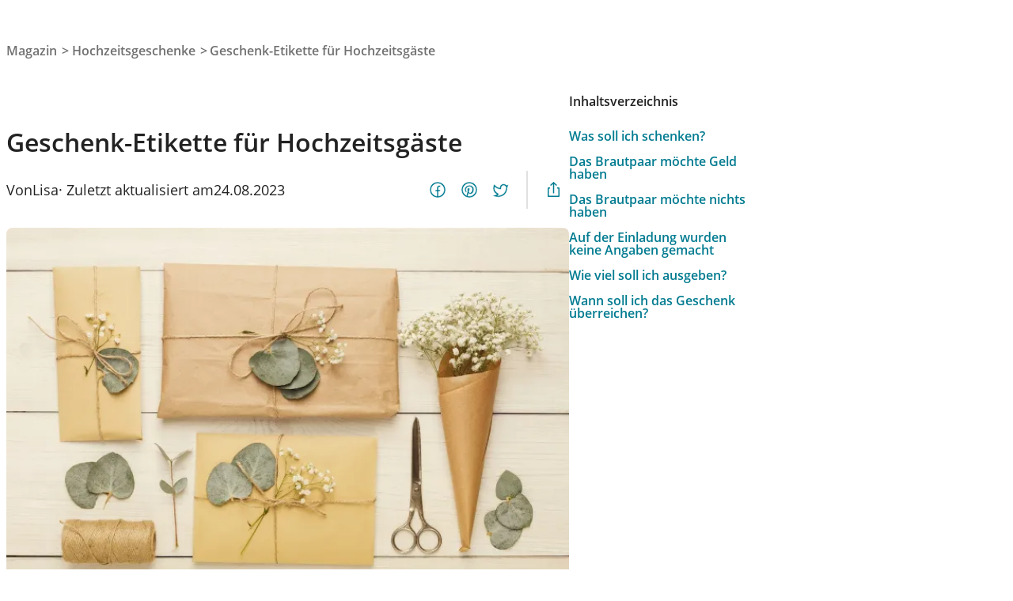

--- FILE ---
content_type: text/html; charset=UTF-8
request_url: https://www.weddyplace.com/magazin/geschenk-etikette-fur-hochzeitsgaste/
body_size: 33970
content:
<!DOCTYPE html>
<html lang="de">
<head>
	<meta charset="UTF-8" />
	<meta name="viewport" content="width=device-width, initial-scale=1" />

<link rel="stylesheet" href="https://www.weddyplace.com/magazin/wp-content/plugins/_primary-term-as-first-term/primary-term-as-first-term.css" media="print" onload="this.media='all'">
<link rel="stylesheet" href="https://www.weddyplace.com/magazin/wp-content/plugins/mailchimp-for-wp/assets/css/form-basic.css?ver=4.10.5" media="print" onload="this.media='all'">
<link rel="stylesheet" href="https://www.weddyplace.com/magazin/wp-content/plugins/user-toolkit/assets/dist/app.css?ver=1.2.4" media="print" onload="this.media='all'">

<!-- The SEO Framework von Sybre Waaijer -->
<meta name="robots" content="max-snippet:-1,max-image-preview:large,max-video-preview:-1" />
<link rel="canonical" href="https://www.weddyplace.com/magazin/geschenk-etikette-fur-hochzeitsgaste/" />
<meta name="description" content="Mit unseren Geschenk&#x2d;Etikette&#x2d;Tipps macht Ihr garantiert keine Fehler bei der Auswahl des Hochzeitgeschenkes." />
<meta property="og:type" content="article" />
<meta property="og:locale" content="de_DE" />
<meta property="og:site_name" content="WeddyPlace" />
<meta property="og:title" content="Geschenk&#x2d;Etikette für Hochzeitsgäste | WeddyPlace" />
<meta property="og:description" content="Mit unseren Geschenk&#x2d;Etikette&#x2d;Tipps macht Ihr garantiert keine Fehler bei der Auswahl des Hochzeitgeschenkes." />
<meta property="og:url" content="https://www.weddyplace.com/magazin/geschenk-etikette-fur-hochzeitsgaste/" />
<meta property="og:image" content="https://www.weddyplace.com/magazin/wp-content/uploads/0ce/weddyplace-geschenketisch-blumen-geschenke.jpg" />
<meta property="og:image:width" content="1200" />
<meta property="og:image:height" content="800" />
<meta property="og:image:alt" content="Geschenkpapier, Schere und Eukalyptusblätter auf einem Holztisch." />
<meta property="article:published_time" content="2014-05-29T16:11:42+00:00" />
<meta property="article:modified_time" content="2023-08-24T08:25:58+00:00" />
<meta name="twitter:card" content="summary_large_image" />
<meta name="twitter:title" content="Geschenk&#x2d;Etikette für Hochzeitsgäste | WeddyPlace" />
<meta name="twitter:description" content="Mit unseren Geschenk&#x2d;Etikette&#x2d;Tipps macht Ihr garantiert keine Fehler bei der Auswahl des Hochzeitgeschenkes." />
<meta name="twitter:image" content="https://www.weddyplace.com/magazin/wp-content/uploads/0ce/weddyplace-geschenketisch-blumen-geschenke.jpg" />
<meta name="twitter:image:alt" content="Geschenkpapier, Schere und Eukalyptusblätter auf einem Holztisch." />
<script type="application/ld+json">{"@context":"https://schema.org","@graph":[{"@type":"WebSite","@id":"https://www.weddyplace.com/magazin/#/schema/WebSite","url":"https://www.weddyplace.com/magazin/","name":"WeddyPlace","description":"Tolle Inspirationen für Eure Hochzeit","inLanguage":"de","potentialAction":{"@type":"SearchAction","target":{"@type":"EntryPoint","urlTemplate":"https://www.weddyplace.com/magazin/search/{search_term_string}/"},"query-input":"required name=search_term_string"},"publisher":{"@type":"Organization","@id":"https://www.weddyplace.com/magazin/#/schema/Organization","name":"WeddyPlace","url":"https://www.weddyplace.com/magazin/"}},{"@type":"WebPage","@id":"https://www.weddyplace.com/magazin/geschenk-etikette-fur-hochzeitsgaste/","url":"https://www.weddyplace.com/magazin/geschenk-etikette-fur-hochzeitsgaste/","name":"Geschenk&#x2d;Etikette für Hochzeitsgäste | WeddyPlace","description":"Mit unseren Geschenk&#x2d;Etikette&#x2d;Tipps macht Ihr garantiert keine Fehler bei der Auswahl des Hochzeitgeschenkes.","inLanguage":"de","isPartOf":{"@id":"https://www.weddyplace.com/magazin/#/schema/WebSite"},"potentialAction":{"@type":"ReadAction","target":"https://www.weddyplace.com/magazin/geschenk-etikette-fur-hochzeitsgaste/"},"datePublished":"2014-05-29T16:11:42+00:00","dateModified":"2023-08-24T08:25:58+00:00","author":{"@type":"Person","@id":"https://www.weddyplace.com/magazin/#/schema/Person/0c2c43566853a8cb0cf1e2907b3e2d29","name":"Lisa","description":"Lisa ist freie Autorin f&uuml;r den gro&szlig;en Hochzeitsratgeber WeddyPlace und absolute Hochzeits- und Reiseliebhaberin. In ihren Artikeln liebt sie es, euch Tipps und tolle Empfehlungen f&uuml;r Hochzeitslocations und traumhafte Flitterwochen-Ziele zu geben."}}]}</script>
<!-- / The SEO Framework von Sybre Waaijer | 1.45ms meta | 0.06ms boot -->

<title>Geschenk&#x2d;Etikette für Hochzeitsgäste | WeddyPlace</title>
<!-- www.weddyplace.com is managing ads with Advanced Ads 2.0.9 – https://wpadvancedads.com/ --><script id="prod-ready">
			window.advanced_ads_ready=function(e,a){a=a||"complete";var d=function(e){return"interactive"===a?"loading"!==e:"complete"===e};d(document.readyState)?e():document.addEventListener("readystatechange",(function(a){d(a.target.readyState)&&e()}),{once:"interactive"===a})},window.advanced_ads_ready_queue=window.advanced_ads_ready_queue||[];		</script>
		<style id='wp-img-auto-sizes-contain-inline-css'>
img:is([sizes=auto i],[sizes^="auto," i]){contain-intrinsic-size:3000px 1500px}
/*# sourceURL=wp-img-auto-sizes-contain-inline-css */
</style>
<style id='wp-block-group-inline-css'>
.wp-block-group{box-sizing:border-box}:where(.wp-block-group.wp-block-group-is-layout-constrained){position:relative}
/*# sourceURL=https://www.weddyplace.com/magazin/wp-content/plugins/gutenberg/build/block-library/blocks/group/style.css */
</style>
<style id='wp-block-site-logo-inline-css'>
.wp-block-site-logo{box-sizing:border-box;line-height:0}.wp-block-site-logo a{display:inline-block;line-height:0}.wp-block-site-logo.is-default-size img{height:auto;width:120px}.wp-block-site-logo img{height:auto;max-width:100%}.wp-block-site-logo a,.wp-block-site-logo img{border-radius:inherit}.wp-block-site-logo.aligncenter{margin-left:auto;margin-right:auto;text-align:center}:root :where(.wp-block-site-logo.is-style-rounded){border-radius:9999px}
/*# sourceURL=https://www.weddyplace.com/magazin/wp-content/plugins/gutenberg/build/block-library/blocks/site-logo/style.css */
</style>
<style id='wp-block-site-title-inline-css'>
.wp-block-site-title{box-sizing:border-box}.wp-block-site-title :where(a){color:inherit;font-family:inherit;font-size:inherit;font-style:inherit;font-weight:inherit;letter-spacing:inherit;line-height:inherit;text-decoration:inherit}
/*# sourceURL=https://www.weddyplace.com/magazin/wp-content/plugins/gutenberg/build/block-library/blocks/site-title/style.css */
</style>
<style id='tiptip-hyperlink-group-block-style-inline-css'>
.wp-block-tiptip-hyperlink-group-block,.wp-block-tiptip-hyperlink-group-block a p{background-color:var(--color-bkg,none);color:var(--color-text,none);cursor:pointer;display:block}.wp-block-tiptip-hyperlink-group-block a p:hover,.wp-block-tiptip-hyperlink-group-block:hover{background-color:var(--color-bkg-hover,none)}

/*# sourceURL=https://www.weddyplace.com/magazin/wp-content/plugins/hyperlink-group-block/build/style-index.css */
</style>
<style id='wp-block-navigation-link-inline-css'>
.wp-block-navigation .wp-block-navigation-item__label{overflow-wrap:break-word}.wp-block-navigation .wp-block-navigation-item__description{display:none}.link-ui-tools{border-top:1px solid #f0f0f0;padding:8px}.link-ui-block-inserter{padding-top:8px}.link-ui-block-inserter__back{margin-left:8px;text-transform:uppercase}
/*# sourceURL=https://www.weddyplace.com/magazin/wp-content/plugins/gutenberg/build/block-library/blocks/navigation-link/style.css */
</style>
<style id='wp-block-navigation-inline-css'>
.wp-block-navigation{--navigation-layout-justification-setting:flex-start;--navigation-layout-direction:row;--navigation-layout-wrap:wrap;--navigation-layout-justify:flex-start;--navigation-layout-align:center;position:relative}.wp-block-navigation ul{margin-bottom:0;margin-left:0;margin-top:0;padding-left:0}.wp-block-navigation ul,.wp-block-navigation ul li{list-style:none;padding:0}.wp-block-navigation .wp-block-navigation-item{align-items:center;background-color:inherit;display:flex;position:relative}.wp-block-navigation .wp-block-navigation-item .wp-block-navigation__submenu-container:empty{display:none}.wp-block-navigation .wp-block-navigation-item__content{display:block}.wp-block-navigation .wp-block-navigation-item__content.wp-block-navigation-item__content{color:inherit}.wp-block-navigation.has-text-decoration-underline .wp-block-navigation-item__content,.wp-block-navigation.has-text-decoration-underline .wp-block-navigation-item__content:active,.wp-block-navigation.has-text-decoration-underline .wp-block-navigation-item__content:focus{text-decoration:underline}.wp-block-navigation.has-text-decoration-line-through .wp-block-navigation-item__content,.wp-block-navigation.has-text-decoration-line-through .wp-block-navigation-item__content:active,.wp-block-navigation.has-text-decoration-line-through .wp-block-navigation-item__content:focus{text-decoration:line-through}.wp-block-navigation :where(a),.wp-block-navigation :where(a:active),.wp-block-navigation :where(a:focus){text-decoration:none}.wp-block-navigation .wp-block-navigation__submenu-icon{align-self:center;background-color:inherit;border:none;color:currentColor;display:inline-block;font-size:inherit;height:.6em;line-height:0;margin-left:.25em;padding:0;width:.6em}.wp-block-navigation .wp-block-navigation__submenu-icon svg{stroke:currentColor;display:inline-block;height:inherit;margin-top:.075em;width:inherit}.wp-block-navigation.is-vertical{--navigation-layout-direction:column;--navigation-layout-justify:initial;--navigation-layout-align:flex-start}.wp-block-navigation.no-wrap{--navigation-layout-wrap:nowrap}.wp-block-navigation.items-justified-center{--navigation-layout-justification-setting:center;--navigation-layout-justify:center}.wp-block-navigation.items-justified-center.is-vertical{--navigation-layout-align:center}.wp-block-navigation.items-justified-right{--navigation-layout-justification-setting:flex-end;--navigation-layout-justify:flex-end}.wp-block-navigation.items-justified-right.is-vertical{--navigation-layout-align:flex-end}.wp-block-navigation.items-justified-space-between{--navigation-layout-justification-setting:space-between;--navigation-layout-justify:space-between}.wp-block-navigation .has-child .wp-block-navigation__submenu-container{align-items:normal;background-color:inherit;color:inherit;display:flex;flex-direction:column;height:0;left:-1px;opacity:0;overflow:hidden;position:absolute;top:100%;visibility:hidden;width:0;z-index:2}@media not (prefers-reduced-motion){.wp-block-navigation .has-child .wp-block-navigation__submenu-container{transition:opacity .1s linear}}.wp-block-navigation .has-child .wp-block-navigation__submenu-container>.wp-block-navigation-item>.wp-block-navigation-item__content{display:flex;flex-grow:1}.wp-block-navigation .has-child .wp-block-navigation__submenu-container>.wp-block-navigation-item>.wp-block-navigation-item__content .wp-block-navigation__submenu-icon{margin-left:auto;margin-right:0}.wp-block-navigation .has-child .wp-block-navigation__submenu-container .wp-block-navigation-item__content{margin:0}@media (min-width:782px){.wp-block-navigation .has-child .wp-block-navigation__submenu-container .wp-block-navigation__submenu-container{left:100%;top:-1px}.wp-block-navigation .has-child .wp-block-navigation__submenu-container .wp-block-navigation__submenu-container:before{background:#0000;content:"";display:block;height:100%;position:absolute;right:100%;width:.5em}.wp-block-navigation .has-child .wp-block-navigation__submenu-container .wp-block-navigation__submenu-icon{margin-right:.25em}.wp-block-navigation .has-child .wp-block-navigation__submenu-container .wp-block-navigation__submenu-icon svg{transform:rotate(-90deg)}}.wp-block-navigation .has-child .wp-block-navigation-submenu__toggle[aria-expanded=true]~.wp-block-navigation__submenu-container,.wp-block-navigation .has-child:not(.open-on-click):hover>.wp-block-navigation__submenu-container,.wp-block-navigation .has-child:not(.open-on-click):not(.open-on-hover-click):focus-within>.wp-block-navigation__submenu-container{height:auto;min-width:200px;opacity:1;overflow:visible;visibility:visible;width:auto}.wp-block-navigation.has-background .has-child .wp-block-navigation__submenu-container{left:0;top:100%}@media (min-width:782px){.wp-block-navigation.has-background .has-child .wp-block-navigation__submenu-container .wp-block-navigation__submenu-container{left:100%;top:0}}.wp-block-navigation-submenu{display:flex;position:relative}.wp-block-navigation-submenu .wp-block-navigation__submenu-icon svg{stroke:currentColor}button.wp-block-navigation-item__content{background-color:initial;border:none;color:currentColor;font-family:inherit;font-size:inherit;font-style:inherit;font-weight:inherit;letter-spacing:inherit;line-height:inherit;text-align:left;text-transform:inherit}.wp-block-navigation-submenu__toggle{cursor:pointer}.wp-block-navigation-submenu__toggle[aria-expanded=true]+.wp-block-navigation__submenu-icon>svg,.wp-block-navigation-submenu__toggle[aria-expanded=true]>svg{transform:rotate(180deg)}.wp-block-navigation-item.open-on-click .wp-block-navigation-submenu__toggle{padding-left:0;padding-right:.85em}.wp-block-navigation-item.open-on-click .wp-block-navigation-submenu__toggle+.wp-block-navigation__submenu-icon{margin-left:-.6em;pointer-events:none}.wp-block-navigation-item.open-on-click button.wp-block-navigation-item__content:not(.wp-block-navigation-submenu__toggle){padding:0}.wp-block-navigation .wp-block-page-list,.wp-block-navigation__container,.wp-block-navigation__responsive-close,.wp-block-navigation__responsive-container,.wp-block-navigation__responsive-container-content,.wp-block-navigation__responsive-dialog{gap:inherit}:where(.wp-block-navigation.has-background .wp-block-navigation-item a:not(.wp-element-button)),:where(.wp-block-navigation.has-background .wp-block-navigation-submenu a:not(.wp-element-button)){padding:.5em 1em}:where(.wp-block-navigation .wp-block-navigation__submenu-container .wp-block-navigation-item a:not(.wp-element-button)),:where(.wp-block-navigation .wp-block-navigation__submenu-container .wp-block-navigation-submenu a:not(.wp-element-button)),:where(.wp-block-navigation .wp-block-navigation__submenu-container .wp-block-navigation-submenu button.wp-block-navigation-item__content),:where(.wp-block-navigation .wp-block-navigation__submenu-container .wp-block-pages-list__item button.wp-block-navigation-item__content){padding:.5em 1em}.wp-block-navigation.items-justified-right .wp-block-navigation__container .has-child .wp-block-navigation__submenu-container,.wp-block-navigation.items-justified-right .wp-block-page-list>.has-child .wp-block-navigation__submenu-container,.wp-block-navigation.items-justified-space-between .wp-block-page-list>.has-child:last-child .wp-block-navigation__submenu-container,.wp-block-navigation.items-justified-space-between>.wp-block-navigation__container>.has-child:last-child .wp-block-navigation__submenu-container{left:auto;right:0}.wp-block-navigation.items-justified-right .wp-block-navigation__container .has-child .wp-block-navigation__submenu-container .wp-block-navigation__submenu-container,.wp-block-navigation.items-justified-right .wp-block-page-list>.has-child .wp-block-navigation__submenu-container .wp-block-navigation__submenu-container,.wp-block-navigation.items-justified-space-between .wp-block-page-list>.has-child:last-child .wp-block-navigation__submenu-container .wp-block-navigation__submenu-container,.wp-block-navigation.items-justified-space-between>.wp-block-navigation__container>.has-child:last-child .wp-block-navigation__submenu-container .wp-block-navigation__submenu-container{left:-1px;right:-1px}@media (min-width:782px){.wp-block-navigation.items-justified-right .wp-block-navigation__container .has-child .wp-block-navigation__submenu-container .wp-block-navigation__submenu-container,.wp-block-navigation.items-justified-right .wp-block-page-list>.has-child .wp-block-navigation__submenu-container .wp-block-navigation__submenu-container,.wp-block-navigation.items-justified-space-between .wp-block-page-list>.has-child:last-child .wp-block-navigation__submenu-container .wp-block-navigation__submenu-container,.wp-block-navigation.items-justified-space-between>.wp-block-navigation__container>.has-child:last-child .wp-block-navigation__submenu-container .wp-block-navigation__submenu-container{left:auto;right:100%}}.wp-block-navigation:not(.has-background) .wp-block-navigation__submenu-container{background-color:#fff;border:1px solid #00000026}.wp-block-navigation.has-background .wp-block-navigation__submenu-container{background-color:inherit}.wp-block-navigation:not(.has-text-color) .wp-block-navigation__submenu-container{color:#000}.wp-block-navigation__container{align-items:var(--navigation-layout-align,initial);display:flex;flex-direction:var(--navigation-layout-direction,initial);flex-wrap:var(--navigation-layout-wrap,wrap);justify-content:var(--navigation-layout-justify,initial);list-style:none;margin:0;padding-left:0}.wp-block-navigation__container .is-responsive{display:none}.wp-block-navigation__container:only-child,.wp-block-page-list:only-child{flex-grow:1}@keyframes overlay-menu__fade-in-animation{0%{opacity:0;transform:translateY(.5em)}to{opacity:1;transform:translateY(0)}}.wp-block-navigation__responsive-container{bottom:0;display:none;left:0;position:fixed;right:0;top:0}.wp-block-navigation__responsive-container :where(.wp-block-navigation-item a){color:inherit}.wp-block-navigation__responsive-container .wp-block-navigation__responsive-container-content{align-items:var(--navigation-layout-align,initial);display:flex;flex-direction:var(--navigation-layout-direction,initial);flex-wrap:var(--navigation-layout-wrap,wrap);justify-content:var(--navigation-layout-justify,initial)}.wp-block-navigation__responsive-container:not(.is-menu-open.is-menu-open){background-color:inherit!important;color:inherit!important}.wp-block-navigation__responsive-container.is-menu-open{background-color:inherit;display:flex;flex-direction:column;overflow:auto;padding:clamp(1rem,var(--wp--style--root--padding-top),20rem) clamp(1rem,var(--wp--style--root--padding-right),20rem) clamp(1rem,var(--wp--style--root--padding-bottom),20rem) clamp(1rem,var(--wp--style--root--padding-left),20rem);z-index:100000}@media not (prefers-reduced-motion){.wp-block-navigation__responsive-container.is-menu-open{animation:overlay-menu__fade-in-animation .1s ease-out;animation-fill-mode:forwards}}.wp-block-navigation__responsive-container.is-menu-open .wp-block-navigation__responsive-container-content{align-items:var(--navigation-layout-justification-setting,inherit);display:flex;flex-direction:column;flex-wrap:nowrap;overflow:visible;padding-top:calc(2rem + 24px)}.wp-block-navigation__responsive-container.is-menu-open .wp-block-navigation__responsive-container-content,.wp-block-navigation__responsive-container.is-menu-open .wp-block-navigation__responsive-container-content .wp-block-navigation__container,.wp-block-navigation__responsive-container.is-menu-open .wp-block-navigation__responsive-container-content .wp-block-page-list{justify-content:flex-start}.wp-block-navigation__responsive-container.is-menu-open .wp-block-navigation__responsive-container-content .wp-block-navigation__submenu-icon{display:none}.wp-block-navigation__responsive-container.is-menu-open .wp-block-navigation__responsive-container-content .has-child .wp-block-navigation__submenu-container{border:none;height:auto;min-width:200px;opacity:1;overflow:initial;padding-left:2rem;padding-right:2rem;position:static;visibility:visible;width:auto}.wp-block-navigation__responsive-container.is-menu-open .wp-block-navigation__responsive-container-content .wp-block-navigation__container,.wp-block-navigation__responsive-container.is-menu-open .wp-block-navigation__responsive-container-content .wp-block-navigation__submenu-container{gap:inherit}.wp-block-navigation__responsive-container.is-menu-open .wp-block-navigation__responsive-container-content .wp-block-navigation__submenu-container{padding-top:var(--wp--style--block-gap,2em)}.wp-block-navigation__responsive-container.is-menu-open .wp-block-navigation__responsive-container-content .wp-block-navigation-item__content{padding:0}.wp-block-navigation__responsive-container.is-menu-open .wp-block-navigation__responsive-container-content .wp-block-navigation-item,.wp-block-navigation__responsive-container.is-menu-open .wp-block-navigation__responsive-container-content .wp-block-navigation__container,.wp-block-navigation__responsive-container.is-menu-open .wp-block-navigation__responsive-container-content .wp-block-page-list{align-items:var(--navigation-layout-justification-setting,initial);display:flex;flex-direction:column}.wp-block-navigation__responsive-container.is-menu-open .wp-block-navigation-item,.wp-block-navigation__responsive-container.is-menu-open .wp-block-navigation-item .wp-block-navigation__submenu-container,.wp-block-navigation__responsive-container.is-menu-open .wp-block-navigation__container,.wp-block-navigation__responsive-container.is-menu-open .wp-block-page-list{background:#0000!important;color:inherit!important}.wp-block-navigation__responsive-container.is-menu-open .wp-block-navigation__submenu-container.wp-block-navigation__submenu-container.wp-block-navigation__submenu-container.wp-block-navigation__submenu-container{left:auto;right:auto}@media (min-width:600px){.wp-block-navigation__responsive-container:not(.hidden-by-default):not(.is-menu-open){background-color:inherit;display:block;position:relative;width:100%;z-index:auto}.wp-block-navigation__responsive-container:not(.hidden-by-default):not(.is-menu-open) .wp-block-navigation__responsive-container-close{display:none}.wp-block-navigation__responsive-container.is-menu-open .wp-block-navigation__submenu-container.wp-block-navigation__submenu-container.wp-block-navigation__submenu-container.wp-block-navigation__submenu-container{left:0}}.wp-block-navigation:not(.has-background) .wp-block-navigation__responsive-container.is-menu-open{background-color:#fff}.wp-block-navigation:not(.has-text-color) .wp-block-navigation__responsive-container.is-menu-open{color:#000}.wp-block-navigation__toggle_button_label{font-size:1rem;font-weight:700}.wp-block-navigation__responsive-container-close,.wp-block-navigation__responsive-container-open{background:#0000;border:none;color:currentColor;cursor:pointer;margin:0;padding:0;text-transform:inherit;vertical-align:middle}.wp-block-navigation__responsive-container-close svg,.wp-block-navigation__responsive-container-open svg{fill:currentColor;display:block;height:24px;pointer-events:none;width:24px}.wp-block-navigation__responsive-container-open{display:flex}.wp-block-navigation__responsive-container-open.wp-block-navigation__responsive-container-open.wp-block-navigation__responsive-container-open{font-family:inherit;font-size:inherit;font-weight:inherit}@media (min-width:600px){.wp-block-navigation__responsive-container-open:not(.always-shown){display:none}}.wp-block-navigation__responsive-container-close{position:absolute;right:0;top:0;z-index:2}.wp-block-navigation__responsive-container-close.wp-block-navigation__responsive-container-close.wp-block-navigation__responsive-container-close{font-family:inherit;font-size:inherit;font-weight:inherit}.wp-block-navigation__responsive-close{width:100%}.has-modal-open .wp-block-navigation__responsive-close{margin-left:auto;margin-right:auto;max-width:var(--wp--style--global--wide-size,100%)}.wp-block-navigation__responsive-close:focus{outline:none}.is-menu-open .wp-block-navigation__responsive-close,.is-menu-open .wp-block-navigation__responsive-container-content,.is-menu-open .wp-block-navigation__responsive-dialog{box-sizing:border-box}.wp-block-navigation__responsive-dialog{position:relative}.has-modal-open .admin-bar .is-menu-open .wp-block-navigation__responsive-dialog{margin-top:46px}@media (min-width:782px){.has-modal-open .admin-bar .is-menu-open .wp-block-navigation__responsive-dialog{margin-top:32px}}html.has-modal-open{overflow:hidden}
/*# sourceURL=https://www.weddyplace.com/magazin/wp-content/plugins/gutenberg/build/block-library/blocks/navigation/style.css */
</style>
<style id='wp-block-button-inline-css'>
.wp-block-button__link{align-content:center;box-sizing:border-box;cursor:pointer;display:inline-block;height:100%;text-align:center;word-break:break-word}.wp-block-button__link.aligncenter{text-align:center}.wp-block-button__link.alignright{text-align:right}:where(.wp-block-button__link){border-radius:9999px;box-shadow:none;padding:calc(.667em + 2px) calc(1.333em + 2px);text-decoration:none}.wp-block-button[style*=text-decoration] .wp-block-button__link{text-decoration:inherit}.wp-block-buttons>.wp-block-button.has-custom-width{max-width:none}.wp-block-buttons>.wp-block-button.has-custom-width .wp-block-button__link{width:100%}.wp-block-buttons>.wp-block-button.has-custom-font-size .wp-block-button__link{font-size:inherit}.wp-block-buttons>.wp-block-button.wp-block-button__width-25{width:calc(25% - var(--wp--style--block-gap, .5em)*.75)}.wp-block-buttons>.wp-block-button.wp-block-button__width-50{width:calc(50% - var(--wp--style--block-gap, .5em)*.5)}.wp-block-buttons>.wp-block-button.wp-block-button__width-75{width:calc(75% - var(--wp--style--block-gap, .5em)*.25)}.wp-block-buttons>.wp-block-button.wp-block-button__width-100{flex-basis:100%;width:100%}.wp-block-buttons.is-vertical>.wp-block-button.wp-block-button__width-25{width:25%}.wp-block-buttons.is-vertical>.wp-block-button.wp-block-button__width-50{width:50%}.wp-block-buttons.is-vertical>.wp-block-button.wp-block-button__width-75{width:75%}.wp-block-button.is-style-squared,.wp-block-button__link.wp-block-button.is-style-squared{border-radius:0}.wp-block-button.no-border-radius,.wp-block-button__link.no-border-radius{border-radius:0!important}:root :where(.wp-block-button .wp-block-button__link.is-style-outline),:root :where(.wp-block-button.is-style-outline>.wp-block-button__link){border:2px solid;padding:.667em 1.333em}:root :where(.wp-block-button .wp-block-button__link.is-style-outline:not(.has-text-color)),:root :where(.wp-block-button.is-style-outline>.wp-block-button__link:not(.has-text-color)){color:currentColor}:root :where(.wp-block-button .wp-block-button__link.is-style-outline:not(.has-background)),:root :where(.wp-block-button.is-style-outline>.wp-block-button__link:not(.has-background)){background-color:initial;background-image:none}
/*# sourceURL=https://www.weddyplace.com/magazin/wp-content/plugins/gutenberg/build/block-library/blocks/button/style.css */
</style>
<style id='wp-block-buttons-inline-css'>
.wp-block-buttons{box-sizing:border-box}.wp-block-buttons.is-vertical{flex-direction:column}.wp-block-buttons.is-vertical>.wp-block-button:last-child{margin-bottom:0}.wp-block-buttons>.wp-block-button{display:inline-block;margin:0}.wp-block-buttons.is-content-justification-left{justify-content:flex-start}.wp-block-buttons.is-content-justification-left.is-vertical{align-items:flex-start}.wp-block-buttons.is-content-justification-center{justify-content:center}.wp-block-buttons.is-content-justification-center.is-vertical{align-items:center}.wp-block-buttons.is-content-justification-right{justify-content:flex-end}.wp-block-buttons.is-content-justification-right.is-vertical{align-items:flex-end}.wp-block-buttons.is-content-justification-space-between{justify-content:space-between}.wp-block-buttons.aligncenter{text-align:center}.wp-block-buttons:not(.is-content-justification-space-between,.is-content-justification-right,.is-content-justification-left,.is-content-justification-center) .wp-block-button.aligncenter{margin-left:auto;margin-right:auto;width:100%}.wp-block-buttons[style*=text-decoration] .wp-block-button,.wp-block-buttons[style*=text-decoration] .wp-block-button__link{text-decoration:inherit}.wp-block-buttons.has-custom-font-size .wp-block-button__link{font-size:inherit}.wp-block-buttons .wp-block-button__link{width:100%}.wp-block-button.aligncenter{text-align:center}
/*# sourceURL=https://www.weddyplace.com/magazin/wp-content/plugins/gutenberg/build/block-library/blocks/buttons/style.css */
</style>
<style id='boldblocks-breadcrumb-block-style-inline-css'>
.wp-block-boldblocks-breadcrumb-block ol{display:flex;flex-wrap:wrap;gap:var(--bb--crumb-gap,.4em);list-style:none;margin:0;padding:0}.wp-block-boldblocks-breadcrumb-block ol li{align-items:center;display:flex}.wp-block-boldblocks-breadcrumb-block ol li .sep{display:flex;line-height:1;margin-left:var(--bb--crumb-gap,.4em)}.wp-block-boldblocks-breadcrumb-block ol li:before{display:none}.wp-block-boldblocks-breadcrumb-block ol li.breadcrumb-item{margin:0;padding:0}.wp-block-boldblocks-breadcrumb-block .breadcrumb-item-name{word-break:break-word}.wp-block-boldblocks-breadcrumb-block.hide-current-page .breadcrumb-item--current,.wp-block-boldblocks-breadcrumb-block.hide-current-page .breadcrumb-item--parent .sep,.wp-block-boldblocks-breadcrumb-block.hide-home-page .breadcrumb-item--home{display:none}

/*# sourceURL=https://www.weddyplace.com/magazin/wp-content/plugins/breadcrumb-block/build/style-index.css */
</style>
<style id='wp-block-post-title-inline-css'>
.wp-block-post-title{box-sizing:border-box;word-break:break-word}.wp-block-post-title :where(a){display:inline-block;font-family:inherit;font-size:inherit;font-style:inherit;font-weight:inherit;letter-spacing:inherit;line-height:inherit;text-decoration:inherit}
/*# sourceURL=https://www.weddyplace.com/magazin/wp-content/plugins/gutenberg/build/block-library/blocks/post-title/style.css */
</style>
<style id='wp-block-paragraph-inline-css'>
.is-small-text{font-size:.875em}.is-regular-text{font-size:1em}.is-large-text{font-size:2.25em}.is-larger-text{font-size:3em}.has-drop-cap:not(:focus):first-letter{float:left;font-size:8.4em;font-style:normal;font-weight:100;line-height:.68;margin:.05em .1em 0 0;text-transform:uppercase}body.rtl .has-drop-cap:not(:focus):first-letter{float:none;margin-left:.1em}p.has-drop-cap.has-background{overflow:hidden}:root :where(p.has-background){padding:1.25em 2.375em}:where(p.has-text-color:not(.has-link-color)) a{color:inherit}p.has-text-align-left[style*="writing-mode:vertical-lr"],p.has-text-align-right[style*="writing-mode:vertical-rl"]{rotate:180deg}
/*# sourceURL=https://www.weddyplace.com/magazin/wp-content/plugins/gutenberg/build/block-library/blocks/paragraph/style.css */
</style>
<style id='wp-block-post-author-name-inline-css'>
.wp-block-post-author-name{box-sizing:border-box}
/*# sourceURL=https://www.weddyplace.com/magazin/wp-content/plugins/gutenberg/build/block-library/blocks/post-author-name/style.css */
</style>
<style id='wp-block-post-date-inline-css'>
.wp-block-post-date{box-sizing:border-box}
/*# sourceURL=https://www.weddyplace.com/magazin/wp-content/plugins/gutenberg/build/block-library/blocks/post-date/style.css */
</style>
<style id='blockset-social-share-buttons-style-inline-css'>
.social-share-buttons{color:#007b90;display:flex;flex:0 0 auto;order:-1}@media(min-width:64em){.social-share-buttons{order:unset}}.social-share-buttons .actions{align-items:center}@media(min-width:64em){.social-share-buttons .actions{display:flex}}.social-share-buttons .actions .actions-separator,.social-share-buttons .actions .share-facebook,.social-share-buttons .actions .share-pinterest,.social-share-buttons .actions .share-twitter{align-items:center;color:inherit;display:none}@media(min-width:64em){.social-share-buttons .actions .actions-separator,.social-share-buttons .actions .share-facebook,.social-share-buttons .actions .share-pinterest,.social-share-buttons .actions .share-twitter{display:flex}}.social-share-buttons .actions .share-facebook,.social-share-buttons .actions .share-pinterest,.social-share-buttons .actions .share-twitter{height:40px;justify-content:center;width:40px}.social-share-buttons .actions .actions-separator{background:rgba(0,0,0,.12);height:48px;margin-left:.75rem;margin-right:.75rem;width:2px}.social-share-buttons .actions .share-native{display:flex}.social-share-buttons .actions .share-native .share{align-items:center;display:flex;height:40px;justify-content:center;margin-left:auto;width:40px}@media(max-width:63.99em){.social-share-buttons .actions .share-native .share{height:1em}}

/*# sourceURL=https://www.weddyplace.com/magazin/wp-content/plugins/_blockset/build/social-share-buttons/style-index.css */
</style>
<style id='wp-block-post-featured-image-inline-css'>
.wp-block-post-featured-image{margin-left:0;margin-right:0}.wp-block-post-featured-image a{display:block;height:100%}.wp-block-post-featured-image :where(img){box-sizing:border-box;height:auto;max-width:100%;vertical-align:bottom;width:100%}.wp-block-post-featured-image.alignfull img,.wp-block-post-featured-image.alignwide img{width:100%}.wp-block-post-featured-image .wp-block-post-featured-image__overlay.has-background-dim{background-color:#000;inset:0;position:absolute}.wp-block-post-featured-image{position:relative}.wp-block-post-featured-image .wp-block-post-featured-image__overlay.has-background-gradient{background-color:initial}.wp-block-post-featured-image .wp-block-post-featured-image__overlay.has-background-dim-0{opacity:0}.wp-block-post-featured-image .wp-block-post-featured-image__overlay.has-background-dim-10{opacity:.1}.wp-block-post-featured-image .wp-block-post-featured-image__overlay.has-background-dim-20{opacity:.2}.wp-block-post-featured-image .wp-block-post-featured-image__overlay.has-background-dim-30{opacity:.3}.wp-block-post-featured-image .wp-block-post-featured-image__overlay.has-background-dim-40{opacity:.4}.wp-block-post-featured-image .wp-block-post-featured-image__overlay.has-background-dim-50{opacity:.5}.wp-block-post-featured-image .wp-block-post-featured-image__overlay.has-background-dim-60{opacity:.6}.wp-block-post-featured-image .wp-block-post-featured-image__overlay.has-background-dim-70{opacity:.7}.wp-block-post-featured-image .wp-block-post-featured-image__overlay.has-background-dim-80{opacity:.8}.wp-block-post-featured-image .wp-block-post-featured-image__overlay.has-background-dim-90{opacity:.9}.wp-block-post-featured-image .wp-block-post-featured-image__overlay.has-background-dim-100{opacity:1}.wp-block-post-featured-image:where(.alignleft,.alignright){width:100%}
/*# sourceURL=https://www.weddyplace.com/magazin/wp-content/plugins/gutenberg/build/block-library/blocks/post-featured-image/style.css */
</style>
<style id='wp-block-heading-inline-css'>
h1.has-background,h2.has-background,h3.has-background,h4.has-background,h5.has-background,h6.has-background{padding:1.25em 2.375em}h1.has-text-align-left[style*=writing-mode]:where([style*=vertical-lr]),h1.has-text-align-right[style*=writing-mode]:where([style*=vertical-rl]),h2.has-text-align-left[style*=writing-mode]:where([style*=vertical-lr]),h2.has-text-align-right[style*=writing-mode]:where([style*=vertical-rl]),h3.has-text-align-left[style*=writing-mode]:where([style*=vertical-lr]),h3.has-text-align-right[style*=writing-mode]:where([style*=vertical-rl]),h4.has-text-align-left[style*=writing-mode]:where([style*=vertical-lr]),h4.has-text-align-right[style*=writing-mode]:where([style*=vertical-rl]),h5.has-text-align-left[style*=writing-mode]:where([style*=vertical-lr]),h5.has-text-align-right[style*=writing-mode]:where([style*=vertical-rl]),h6.has-text-align-left[style*=writing-mode]:where([style*=vertical-lr]),h6.has-text-align-right[style*=writing-mode]:where([style*=vertical-rl]){rotate:180deg}
/*# sourceURL=https://www.weddyplace.com/magazin/wp-content/plugins/gutenberg/build/block-library/blocks/heading/style.css */
</style>
<style id='wp-block-post-content-inline-css'>
.wp-block-post-content{display:flow-root}
/*# sourceURL=https://www.weddyplace.com/magazin/wp-content/plugins/gutenberg/build/block-library/blocks/post-content/style.css */
</style>
<style id='wp-block-post-author-inline-css'>
.wp-block-post-author{box-sizing:border-box;display:flex;flex-wrap:wrap}.wp-block-post-author__byline{font-size:.5em;margin-bottom:0;margin-top:0;width:100%}.wp-block-post-author__avatar{margin-right:1em}.wp-block-post-author__bio{font-size:.7em;margin-bottom:.7em}.wp-block-post-author__content{flex-basis:0;flex-grow:1}.wp-block-post-author__name{margin:0}
.is-style-authorbox { }
/*# sourceURL=wp-block-post-author-inline-css */
</style>
<style id='blockset-related-style-inline-css'>
.related-posts{margin:0;position:relative}.related-posts .related-posts__container{-o-border-image:conic-gradient(#f5f5f5 0 0) 0/0/0 100vw;border-image:conic-gradient(#f5f5f5 0 0) fill 0/0/0 100vw;padding:36px 0 50px}.related-posts .related-posts__container .related-posts__title{color:#000;font-size:1.5rem;font-weight:600;line-height:2rem;margin-bottom:1.5rem;text-align:center}@media(min-width:64em){.related-posts .related-posts__container .related-posts__title{text-align:left}}.related-posts .related-posts__container .related-posts__posts{align-items:unset;box-sizing:border-box;display:flex;flex-direction:row;flex-wrap:wrap;gap:30px;margin-bottom:3rem;margin-left:auto;margin-right:auto;max-width:none}.related-posts .related-posts__container .related-posts__posts .post-card{background-color:#fff;border:1px solid #d6d6d6;border-radius:.5rem;color:#222;display:block;flex:0 0 auto;overflow:hidden;text-decoration:none;transition:color .2s ease-in-out;width:100%}@media(min-width:64em){.related-posts .related-posts__container .related-posts__posts .post-card{max-width:324px}}.related-posts .related-posts__container .related-posts__posts .post-card .post-card__image-container{height:227px;position:relative;width:100%}.related-posts .related-posts__container .related-posts__posts .post-card .post-card__image-container span{background:none;border:0;bottom:0;box-sizing:border-box;display:block;height:auto;left:0;margin:0;opacity:1;overflow:hidden;padding:0;position:absolute;right:0;top:0;width:auto}.related-posts .related-posts__container .related-posts__posts .post-card .post-card__image-container img{border:none;bottom:0;box-sizing:border-box;display:block;height:auto;height:0;left:0;margin:auto;max-height:100%;max-width:100%;min-height:100%;min-width:100%;-o-object-fit:cover;object-fit:cover;-o-object-position:center;object-position:center;padding:0;position:absolute;right:0;top:0;width:100%;width:0}.related-posts .related-posts__container .related-posts__posts .post-card .post-card__body{cursor:pointer;display:flex;flex-direction:column;height:calc(100% - 227px);line-height:2rem;padding:1.5rem}.related-posts .related-posts__container .related-posts__posts .post-card .post-card__body .post-card__tags{color:#21a2c2;-moz-column-gap:.5rem;column-gap:.5rem;cursor:pointer;display:flex;flex-wrap:wrap;font-size:.875rem;font-weight:600;line-height:1.5rem;padding-bottom:.25rem;text-transform:capitalize}@media(min-width:64em){.related-posts .related-posts__container .related-posts__posts .post-card .post-card__body .post-card__tags{font-weight:400;padding-bottom:.5rem}}.related-posts .related-posts__container .related-posts__posts .post-card .post-card__body .post-card__tags span{color:inherit;cursor:pointer;font-size:.875rem;line-height:1.5rem;text-transform:capitalize}.related-posts .related-posts__container .related-posts__posts .post-card .post-card__body .post-card__title{font-size:16px;font-weight:600;line-height:1.5rem;margin-bottom:8px;text-align:left}@media(min-width:64em){.related-posts .related-posts__container .related-posts__posts .post-card .post-card__body .post-card__title{text-align:left}}.related-posts .related-posts__container .related-posts__posts .post-card .post-card__body:hover .post-card__description,.related-posts .related-posts__container .related-posts__posts .post-card .post-card__body:hover .post-card__title{color:#21a2c2}.related-posts .related-posts__container .related-posts__posts .post-card .post-card__body .post-card__description{-webkit-box-orient:vertical;-webkit-line-clamp:4;cursor:pointer;display:-webkit-box;line-height:1.5rem;margin-bottom:16px;overflow:hidden;text-overflow:ellipsis}.related-posts .related-posts__container .related-posts__posts .post-card .post-card__body .post-card__read{align-items:center;color:#21a2c2;cursor:pointer;display:flex;gap:.5rem;line-height:1.5rem;margin-top:auto}

/*# sourceURL=https://www.weddyplace.com/magazin/wp-content/plugins/_blockset/build/related/style-index.css */
</style>
<style id='ideabox-toc-style-inline-css'>
html{scroll-behavior:auto !important}.ib-toc-container .ib-toc-icon-collapse,.ib-toc-container .ib-toc-icon-expand{display:none;height:20px;line-height:1}.ib-toc-container .ib-toc-icon-collapse svg,.ib-toc-container .ib-toc-icon-expand svg{fill:var(--fill)}.ib-toc-container.ib-toc-expanded .ib-toc-icon-collapse{display:inline}.ib-toc-container.ib-toc-collapsed .ib-toc-icon-expand{display:inline}.ib-toc-container .ib-toc-header{padding:10px 20px;display:flex;flex-direction:row;justify-content:space-between;align-items:center;cursor:pointer}.ib-toc-container .ib-toc-header .ib-toc-header-right{display:flex}.ib-toc-container .ib-toc-body{padding:20px}.ib-toc-container .ib-toc-separator{height:1px;background-color:#333}.ib-toc-container .ib-toc-anchors{margin:0;padding:0}.ib-toc-container .ib-toc-anchors ul,.ib-toc-container .ib-toc-anchors ol{padding-left:45px}.ib-toc-container .ib-toc-anchors li{margin-top:var(--listSpacing)}.ib-toc-container .ib-toc-anchors>li:first-of-type{margin-top:0}.ib-toc-container .ib-toc-anchors a{color:var(--linkColor)}.ib-toc-container ol{list-style:none !important;counter-reset:item}.ib-toc-container ol li{counter-increment:item}.ib-toc-container ol li:before{content:counters(item, ".") " ";display:inline-block;margin-right:.5em;text-align:right}.ib-toc-container ol.ib-toc-anchors>li:before{content:counters(item, ".") ". "}

/*# sourceURL=https://www.weddyplace.com/magazin/wp-content/plugins/_table-of-contents/build/style-index.css */
</style>
<style id='wp-block-columns-inline-css'>
.wp-block-columns{align-items:normal!important;box-sizing:border-box;display:flex;flex-wrap:wrap!important}@media (min-width:782px){.wp-block-columns{flex-wrap:nowrap!important}}.wp-block-columns.are-vertically-aligned-top{align-items:flex-start}.wp-block-columns.are-vertically-aligned-center{align-items:center}.wp-block-columns.are-vertically-aligned-bottom{align-items:flex-end}@media (max-width:781px){.wp-block-columns:not(.is-not-stacked-on-mobile)>.wp-block-column{flex-basis:100%!important}}@media (min-width:782px){.wp-block-columns:not(.is-not-stacked-on-mobile)>.wp-block-column{flex-basis:0;flex-grow:1}.wp-block-columns:not(.is-not-stacked-on-mobile)>.wp-block-column[style*=flex-basis]{flex-grow:0}}.wp-block-columns.is-not-stacked-on-mobile{flex-wrap:nowrap!important}.wp-block-columns.is-not-stacked-on-mobile>.wp-block-column{flex-basis:0;flex-grow:1}.wp-block-columns.is-not-stacked-on-mobile>.wp-block-column[style*=flex-basis]{flex-grow:0}:where(.wp-block-columns){margin-bottom:1.75em}:where(.wp-block-columns.has-background){padding:1.25em 2.375em}.wp-block-column{flex-grow:1;min-width:0;overflow-wrap:break-word;word-break:break-word}.wp-block-column.is-vertically-aligned-top{align-self:flex-start}.wp-block-column.is-vertically-aligned-center{align-self:center}.wp-block-column.is-vertically-aligned-bottom{align-self:flex-end}.wp-block-column.is-vertically-aligned-stretch{align-self:stretch}.wp-block-column.is-vertically-aligned-bottom,.wp-block-column.is-vertically-aligned-center,.wp-block-column.is-vertically-aligned-top{width:100%}
/*# sourceURL=https://www.weddyplace.com/magazin/wp-content/plugins/gutenberg/build/block-library/blocks/columns/style.css */
</style>
<style id='wp-block-library-inline-css'>
:root{--wp-block-synced-color:#7a00df;--wp-block-synced-color--rgb:122,0,223;--wp-bound-block-color:var(--wp-block-synced-color);--wp-admin-theme-color:#007cba;--wp-admin-theme-color--rgb:0,124,186;--wp-admin-theme-color-darker-10:#006ba1;--wp-admin-theme-color-darker-10--rgb:0,107,161;--wp-admin-theme-color-darker-20:#005a87;--wp-admin-theme-color-darker-20--rgb:0,90,135;--wp-admin-border-width-focus:2px}@media (min-resolution:192dpi){:root{--wp-admin-border-width-focus:1.5px}}.wp-element-button{cursor:pointer}:root{--wp--preset--font-size--normal:16px;--wp--preset--font-size--huge:42px}:root .has-very-light-gray-background-color{background-color:#eee}:root .has-very-dark-gray-background-color{background-color:#313131}:root .has-very-light-gray-color{color:#eee}:root .has-very-dark-gray-color{color:#313131}:root .has-vivid-green-cyan-to-vivid-cyan-blue-gradient-background{background:linear-gradient(135deg,#00d084,#0693e3)}:root .has-purple-crush-gradient-background{background:linear-gradient(135deg,#34e2e4,#4721fb 50%,#ab1dfe)}:root .has-hazy-dawn-gradient-background{background:linear-gradient(135deg,#faaca8,#dad0ec)}:root .has-subdued-olive-gradient-background{background:linear-gradient(135deg,#fafae1,#67a671)}:root .has-atomic-cream-gradient-background{background:linear-gradient(135deg,#fdd79a,#004a59)}:root .has-nightshade-gradient-background{background:linear-gradient(135deg,#330968,#31cdcf)}:root .has-midnight-gradient-background{background:linear-gradient(135deg,#020381,#2874fc)}.has-regular-font-size{font-size:1em}.has-larger-font-size{font-size:2.625em}.has-normal-font-size{font-size:var(--wp--preset--font-size--normal)}.has-huge-font-size{font-size:var(--wp--preset--font-size--huge)}.has-text-align-center{text-align:center}.has-text-align-left{text-align:left}.has-text-align-right{text-align:right}#end-resizable-editor-section{display:none}.aligncenter{clear:both}.items-justified-left{justify-content:flex-start}.items-justified-center{justify-content:center}.items-justified-right{justify-content:flex-end}.items-justified-space-between{justify-content:space-between}.screen-reader-text{word-wrap:normal!important;border:0;clip-path:inset(50%);height:1px;margin:-1px;overflow:hidden;padding:0;position:absolute;width:1px}.screen-reader-text:focus{background-color:#ddd;clip-path:none;color:#444;display:block;font-size:1em;height:auto;left:5px;line-height:normal;padding:15px 23px 14px;text-decoration:none;top:5px;width:auto;z-index:100000}html :where(.has-border-color){border-style:solid}html :where([style*=border-top-color]){border-top-style:solid}html :where([style*=border-right-color]){border-right-style:solid}html :where([style*=border-bottom-color]){border-bottom-style:solid}html :where([style*=border-left-color]){border-left-style:solid}html :where([style*=border-width]){border-style:solid}html :where([style*=border-top-width]){border-top-style:solid}html :where([style*=border-right-width]){border-right-style:solid}html :where([style*=border-bottom-width]){border-bottom-style:solid}html :where([style*=border-left-width]){border-left-style:solid}html :where(img[class*=wp-image-]){height:auto;max-width:100%}:where(figure){margin:0 0 1em}html :where(.is-position-sticky){--wp-admin--admin-bar--position-offset:var(--wp-admin--admin-bar--height,0px)}@media screen and (max-width:600px){html :where(.is-position-sticky){--wp-admin--admin-bar--position-offset:0px}}
/*# sourceURL=https://www.weddyplace.com/magazin/wp-content/plugins/gutenberg/build/block-library/common.css */
</style>
<style id='global-styles-inline-css'>
:root{--wp--preset--aspect-ratio--square: 1;--wp--preset--aspect-ratio--4-3: 4/3;--wp--preset--aspect-ratio--3-4: 3/4;--wp--preset--aspect-ratio--3-2: 3/2;--wp--preset--aspect-ratio--2-3: 2/3;--wp--preset--aspect-ratio--16-9: 16/9;--wp--preset--aspect-ratio--9-16: 9/16;--wp--preset--color--black: #000000;--wp--preset--color--cyan-bluish-gray: #abb8c3;--wp--preset--color--white: #ffffff;--wp--preset--color--pale-pink: #f78da7;--wp--preset--color--vivid-red: #cf2e2e;--wp--preset--color--luminous-vivid-orange: #ff6900;--wp--preset--color--luminous-vivid-amber: #fcb900;--wp--preset--color--light-green-cyan: #7bdcb5;--wp--preset--color--vivid-green-cyan: #00d084;--wp--preset--color--pale-cyan-blue: #8ed1fc;--wp--preset--color--vivid-cyan-blue: #0693e3;--wp--preset--color--vivid-purple: #9b51e0;--wp--preset--color--primary: #007b90;--wp--preset--color--attention: #2d6069;--wp--preset--color--brand: #5b9da8;--wp--preset--color--text: #222222;--wp--preset--color--base: #ffffff;--wp--preset--color--contrast: #222222;--wp--preset--color--secondary: #3B5998;--wp--preset--color--blue: #3B5998;--wp--preset--color--neutral: #d6d6d6;--wp--preset--color--gray: #5D738D;--wp--preset--color--smoke: #F4F6F8;--wp--preset--color--humming-bird: #dff4fb;--wp--preset--color--breaker-bay: #2d6069;--wp--preset--color--raven: #55595d;--wp--preset--color--athens-gray: #e4e7eb;--wp--preset--color--mako: #454d54;--wp--preset--color--bermuda: #83CADD;--wp--preset--color--mercury: #e4e4e4;--wp--preset--gradient--vivid-cyan-blue-to-vivid-purple: linear-gradient(135deg,rgb(6,147,227) 0%,rgb(155,81,224) 100%);--wp--preset--gradient--light-green-cyan-to-vivid-green-cyan: linear-gradient(135deg,rgb(122,220,180) 0%,rgb(0,208,130) 100%);--wp--preset--gradient--luminous-vivid-amber-to-luminous-vivid-orange: linear-gradient(135deg,rgb(252,185,0) 0%,rgb(255,105,0) 100%);--wp--preset--gradient--luminous-vivid-orange-to-vivid-red: linear-gradient(135deg,rgb(255,105,0) 0%,rgb(207,46,46) 100%);--wp--preset--gradient--very-light-gray-to-cyan-bluish-gray: linear-gradient(135deg,rgb(238,238,238) 0%,rgb(169,184,195) 100%);--wp--preset--gradient--cool-to-warm-spectrum: linear-gradient(135deg,rgb(74,234,220) 0%,rgb(151,120,209) 20%,rgb(207,42,186) 40%,rgb(238,44,130) 60%,rgb(251,105,98) 80%,rgb(254,248,76) 100%);--wp--preset--gradient--blush-light-purple: linear-gradient(135deg,rgb(255,206,236) 0%,rgb(152,150,240) 100%);--wp--preset--gradient--blush-bordeaux: linear-gradient(135deg,rgb(254,205,165) 0%,rgb(254,45,45) 50%,rgb(107,0,62) 100%);--wp--preset--gradient--luminous-dusk: linear-gradient(135deg,rgb(255,203,112) 0%,rgb(199,81,192) 50%,rgb(65,88,208) 100%);--wp--preset--gradient--pale-ocean: linear-gradient(135deg,rgb(255,245,203) 0%,rgb(182,227,212) 50%,rgb(51,167,181) 100%);--wp--preset--gradient--electric-grass: linear-gradient(135deg,rgb(202,248,128) 0%,rgb(113,206,126) 100%);--wp--preset--gradient--midnight: linear-gradient(135deg,rgb(2,3,129) 0%,rgb(40,116,252) 100%);--wp--preset--gradient--primary-contrast: linear-gradient(0deg, var(--wp--preset--color--primary) 0%, var(--wp--preset--color--contrast) 100%);--wp--preset--font-size--small: 16px;--wp--preset--font-size--medium: clamp(18px, 1.125rem + ((1vw - 3.2px) * 0.208), 20px);--wp--preset--font-size--large: clamp(20px, 1.25rem + ((1vw - 3.2px) * 0.417), 24px);--wp--preset--font-size--x-large: clamp(24px, 1.5rem + ((1vw - 3.2px) * 0.625), 30px);--wp--preset--font-size--x-small: 14px;--wp--preset--font-size--max-36: clamp(30px, 1.875rem + ((1vw - 3.2px) * 0.625), 36px);--wp--preset--font-size--max-48: clamp(36px, 2.25rem + ((1vw - 3.2px) * 1.25), 48px);--wp--preset--font-size--max-60: clamp(42px, 2.625rem + ((1vw - 3.2px) * 1.875), 60px);--wp--preset--font-size--max-72: clamp(48px, 3rem + ((1vw - 3.2px) * 2.5), 72px);--wp--preset--font-family--brand: Josefin Sans;--wp--preset--font-family--primary: Open Sans;--wp--preset--spacing--20: 0.44rem;--wp--preset--spacing--30: 0.67rem;--wp--preset--spacing--40: 1rem;--wp--preset--spacing--50: 1.5rem;--wp--preset--spacing--60: 2.25rem;--wp--preset--spacing--70: 3.38rem;--wp--preset--spacing--80: 5.06rem;--wp--preset--spacing--x-small: 16px;--wp--preset--spacing--small: clamp(16px, 4vw, 24px);--wp--preset--spacing--medium: clamp(24px, 6vw, 36px);--wp--preset--spacing--large: clamp(40px, 8vw, 80px);--wp--preset--spacing--x-large: clamp(80px, 10vw, 120px);--wp--preset--shadow--natural: 6px 6px 9px rgba(0, 0, 0, 0.2);--wp--preset--shadow--deep: 12px 12px 50px rgba(0, 0, 0, 0.4);--wp--preset--shadow--sharp: 6px 6px 0px rgba(0, 0, 0, 0.2);--wp--preset--shadow--outlined: 6px 6px 0px -3px rgb(255, 255, 255), 6px 6px rgb(0, 0, 0);--wp--preset--shadow--crisp: 6px 6px 0px rgb(0, 0, 0);--wp--preset--shadow--light: 0 0 50px rgb(10, 10, 10, 0.1);;--wp--preset--shadow--solid: 5px 5px 0 rgb(10, 10, 10, 1);--wp--custom--font-weight--thin: 100;--wp--custom--font-weight--extra-light: 200;--wp--custom--font-weight--light: 300;--wp--custom--font-weight--regular: 400;--wp--custom--font-weight--medium: 500;--wp--custom--font-weight--semi-bold: 600;--wp--custom--font-weight--bold: 700;--wp--custom--font-weight--extra-bold: 800;--wp--custom--font-weight--black: 900;--wp--custom--line-height--body: 2;--wp--custom--line-height--heading: 1.1;--wp--custom--line-height--medium: 1.5;--wp--custom--line-height--one: 1;--wp--custom--spacing--gap: 30px;}.wp-block-button .wp-block-button__link{--wp--preset--spacing--x-small: 10px;--wp--preset--spacing--small: 15px;--wp--preset--spacing--medium: 20px;--wp--preset--spacing--large: 30px;--wp--preset--spacing--x-large: 40px;}:root { --wp--style--global--content-size: 1024px;--wp--style--global--wide-size: 1280px; }:where(body) { margin: 0; }.wp-site-blocks { padding-top: var(--wp--style--root--padding-top); padding-bottom: var(--wp--style--root--padding-bottom); }.has-global-padding { padding-right: var(--wp--style--root--padding-right); padding-left: var(--wp--style--root--padding-left); }.has-global-padding > .alignfull { margin-right: calc(var(--wp--style--root--padding-right) * -1); margin-left: calc(var(--wp--style--root--padding-left) * -1); }.has-global-padding :where(:not(.alignfull.is-layout-flow) > .has-global-padding:not(.wp-block-block, .alignfull)) { padding-right: 0; padding-left: 0; }.has-global-padding :where(:not(.alignfull.is-layout-flow) > .has-global-padding:not(.wp-block-block, .alignfull)) > .alignfull { margin-left: 0; margin-right: 0; }.wp-site-blocks > .alignleft { float: left; margin-right: 2em; }.wp-site-blocks > .alignright { float: right; margin-left: 2em; }.wp-site-blocks > .aligncenter { justify-content: center; margin-left: auto; margin-right: auto; }:where(.wp-site-blocks) > * { margin-block-start: 24px; margin-block-end: 0; }:where(.wp-site-blocks) > :first-child { margin-block-start: 0; }:where(.wp-site-blocks) > :last-child { margin-block-end: 0; }:root { --wp--style--block-gap: 24px; }:root :where(.is-layout-flow) > :first-child{margin-block-start: 0;}:root :where(.is-layout-flow) > :last-child{margin-block-end: 0;}:root :where(.is-layout-flow) > *{margin-block-start: 24px;margin-block-end: 0;}:root :where(.is-layout-constrained) > :first-child{margin-block-start: 0;}:root :where(.is-layout-constrained) > :last-child{margin-block-end: 0;}:root :where(.is-layout-constrained) > *{margin-block-start: 24px;margin-block-end: 0;}:root :where(.is-layout-flex){gap: 24px;}:root :where(.is-layout-grid){gap: 24px;}.is-layout-flow > .alignleft{float: left;margin-inline-start: 0;margin-inline-end: 2em;}.is-layout-flow > .alignright{float: right;margin-inline-start: 2em;margin-inline-end: 0;}.is-layout-flow > .aligncenter{margin-left: auto !important;margin-right: auto !important;}.is-layout-constrained > .alignleft{float: left;margin-inline-start: 0;margin-inline-end: 2em;}.is-layout-constrained > .alignright{float: right;margin-inline-start: 2em;margin-inline-end: 0;}.is-layout-constrained > .aligncenter{margin-left: auto !important;margin-right: auto !important;}.is-layout-constrained > :where(:not(.alignleft):not(.alignright):not(.alignfull)){max-width: var(--wp--style--global--content-size);margin-left: auto !important;margin-right: auto !important;}.is-layout-constrained > .alignwide{max-width: var(--wp--style--global--wide-size);}body .is-layout-flex{display: flex;}.is-layout-flex{flex-wrap: wrap;align-items: center;}.is-layout-flex > :is(*, div){margin: 0;}body .is-layout-grid{display: grid;}.is-layout-grid > :is(*, div){margin: 0;}body{background-color: var(--wp--preset--color--base);color: var(--wp--preset--color--contrast);font-family: var(--wp--preset--font-family--primary);font-size: var(--wp--preset--font-size--normal);font-weight: var(--wp--custom--font-weight--regular);line-height: var(--wp--custom--line-height--body);--wp--style--root--padding-top: 0px;--wp--style--root--padding-right: 0px;--wp--style--root--padding-bottom: 0px;--wp--style--root--padding-left: 0px;}a:where(:not(.wp-element-button)){color: var(--wp--preset--color--contrast);text-decoration: none;}:root :where(a:where(:not(.wp-element-button)):hover){color: var(--wp--preset--color--contrast);}h1, h2, h3, h4, h5, h6{font-weight: var(--wp--custom--font-weight--regular);line-height: var(--wp--custom--line-height--heading);}h1{font-size: var(--wp--preset--font-size--max-36);}h2{font-size: var(--wp--preset--font-size--x-large);font-weight: var(--wp--custom--font-weight--bold);}h3{font-size: var(--wp--preset--font-size--large);}h4{font-size: var(--wp--preset--font-size--medium);}h5{font-size: var(--wp--preset--font-size--small);}h6{font-size: var(--wp--preset--font-size--small);}:root :where(.wp-element-button, .wp-block-button__link){background-color: var(--wp--preset--color--primary);border-radius: 5px;border-width: 0;color: var(--wp--preset--color--base);font-family: inherit;font-size: var(--wp--preset--font-size--x-small);font-weight: var(--wp--custom--font-weight--regular);line-height: var(--wp--custom--line-height--medium);padding-top: 15px;padding-right: 30px;padding-bottom: 15px;padding-left: 30px;text-decoration: none;}:root :where(.wp-element-button:hover, .wp-block-button__link:hover){background-color: var(--wp--preset--color--primary);}:root :where(.wp-element-caption, .wp-block-audio figcaption, .wp-block-embed figcaption, .wp-block-gallery figcaption, .wp-block-image figcaption, .wp-block-table figcaption, .wp-block-video figcaption){font-size: var(--wp--preset--font-size--small);margin-top: 10px;margin-bottom: 0px;}.has-black-color{color: var(--wp--preset--color--black) !important;}.has-cyan-bluish-gray-color{color: var(--wp--preset--color--cyan-bluish-gray) !important;}.has-white-color{color: var(--wp--preset--color--white) !important;}.has-pale-pink-color{color: var(--wp--preset--color--pale-pink) !important;}.has-vivid-red-color{color: var(--wp--preset--color--vivid-red) !important;}.has-luminous-vivid-orange-color{color: var(--wp--preset--color--luminous-vivid-orange) !important;}.has-luminous-vivid-amber-color{color: var(--wp--preset--color--luminous-vivid-amber) !important;}.has-light-green-cyan-color{color: var(--wp--preset--color--light-green-cyan) !important;}.has-vivid-green-cyan-color{color: var(--wp--preset--color--vivid-green-cyan) !important;}.has-pale-cyan-blue-color{color: var(--wp--preset--color--pale-cyan-blue) !important;}.has-vivid-cyan-blue-color{color: var(--wp--preset--color--vivid-cyan-blue) !important;}.has-vivid-purple-color{color: var(--wp--preset--color--vivid-purple) !important;}.has-primary-color{color: var(--wp--preset--color--primary) !important;}.has-attention-color{color: var(--wp--preset--color--attention) !important;}.has-brand-color{color: var(--wp--preset--color--brand) !important;}.has-text-color{color: var(--wp--preset--color--text) !important;}.has-base-color{color: var(--wp--preset--color--base) !important;}.has-contrast-color{color: var(--wp--preset--color--contrast) !important;}.has-secondary-color{color: var(--wp--preset--color--secondary) !important;}.has-blue-color{color: var(--wp--preset--color--blue) !important;}.has-neutral-color{color: var(--wp--preset--color--neutral) !important;}.has-gray-color{color: var(--wp--preset--color--gray) !important;}.has-smoke-color{color: var(--wp--preset--color--smoke) !important;}.has-humming-bird-color{color: var(--wp--preset--color--humming-bird) !important;}.has-breaker-bay-color{color: var(--wp--preset--color--breaker-bay) !important;}.has-raven-color{color: var(--wp--preset--color--raven) !important;}.has-athens-gray-color{color: var(--wp--preset--color--athens-gray) !important;}.has-mako-color{color: var(--wp--preset--color--mako) !important;}.has-bermuda-color{color: var(--wp--preset--color--bermuda) !important;}.has-mercury-color{color: var(--wp--preset--color--mercury) !important;}.has-black-background-color{background-color: var(--wp--preset--color--black) !important;}.has-cyan-bluish-gray-background-color{background-color: var(--wp--preset--color--cyan-bluish-gray) !important;}.has-white-background-color{background-color: var(--wp--preset--color--white) !important;}.has-pale-pink-background-color{background-color: var(--wp--preset--color--pale-pink) !important;}.has-vivid-red-background-color{background-color: var(--wp--preset--color--vivid-red) !important;}.has-luminous-vivid-orange-background-color{background-color: var(--wp--preset--color--luminous-vivid-orange) !important;}.has-luminous-vivid-amber-background-color{background-color: var(--wp--preset--color--luminous-vivid-amber) !important;}.has-light-green-cyan-background-color{background-color: var(--wp--preset--color--light-green-cyan) !important;}.has-vivid-green-cyan-background-color{background-color: var(--wp--preset--color--vivid-green-cyan) !important;}.has-pale-cyan-blue-background-color{background-color: var(--wp--preset--color--pale-cyan-blue) !important;}.has-vivid-cyan-blue-background-color{background-color: var(--wp--preset--color--vivid-cyan-blue) !important;}.has-vivid-purple-background-color{background-color: var(--wp--preset--color--vivid-purple) !important;}.has-primary-background-color{background-color: var(--wp--preset--color--primary) !important;}.has-attention-background-color{background-color: var(--wp--preset--color--attention) !important;}.has-brand-background-color{background-color: var(--wp--preset--color--brand) !important;}.has-text-background-color{background-color: var(--wp--preset--color--text) !important;}.has-base-background-color{background-color: var(--wp--preset--color--base) !important;}.has-contrast-background-color{background-color: var(--wp--preset--color--contrast) !important;}.has-secondary-background-color{background-color: var(--wp--preset--color--secondary) !important;}.has-blue-background-color{background-color: var(--wp--preset--color--blue) !important;}.has-neutral-background-color{background-color: var(--wp--preset--color--neutral) !important;}.has-gray-background-color{background-color: var(--wp--preset--color--gray) !important;}.has-smoke-background-color{background-color: var(--wp--preset--color--smoke) !important;}.has-humming-bird-background-color{background-color: var(--wp--preset--color--humming-bird) !important;}.has-breaker-bay-background-color{background-color: var(--wp--preset--color--breaker-bay) !important;}.has-raven-background-color{background-color: var(--wp--preset--color--raven) !important;}.has-athens-gray-background-color{background-color: var(--wp--preset--color--athens-gray) !important;}.has-mako-background-color{background-color: var(--wp--preset--color--mako) !important;}.has-bermuda-background-color{background-color: var(--wp--preset--color--bermuda) !important;}.has-mercury-background-color{background-color: var(--wp--preset--color--mercury) !important;}.has-black-border-color{border-color: var(--wp--preset--color--black) !important;}.has-cyan-bluish-gray-border-color{border-color: var(--wp--preset--color--cyan-bluish-gray) !important;}.has-white-border-color{border-color: var(--wp--preset--color--white) !important;}.has-pale-pink-border-color{border-color: var(--wp--preset--color--pale-pink) !important;}.has-vivid-red-border-color{border-color: var(--wp--preset--color--vivid-red) !important;}.has-luminous-vivid-orange-border-color{border-color: var(--wp--preset--color--luminous-vivid-orange) !important;}.has-luminous-vivid-amber-border-color{border-color: var(--wp--preset--color--luminous-vivid-amber) !important;}.has-light-green-cyan-border-color{border-color: var(--wp--preset--color--light-green-cyan) !important;}.has-vivid-green-cyan-border-color{border-color: var(--wp--preset--color--vivid-green-cyan) !important;}.has-pale-cyan-blue-border-color{border-color: var(--wp--preset--color--pale-cyan-blue) !important;}.has-vivid-cyan-blue-border-color{border-color: var(--wp--preset--color--vivid-cyan-blue) !important;}.has-vivid-purple-border-color{border-color: var(--wp--preset--color--vivid-purple) !important;}.has-primary-border-color{border-color: var(--wp--preset--color--primary) !important;}.has-attention-border-color{border-color: var(--wp--preset--color--attention) !important;}.has-brand-border-color{border-color: var(--wp--preset--color--brand) !important;}.has-text-border-color{border-color: var(--wp--preset--color--text) !important;}.has-base-border-color{border-color: var(--wp--preset--color--base) !important;}.has-contrast-border-color{border-color: var(--wp--preset--color--contrast) !important;}.has-secondary-border-color{border-color: var(--wp--preset--color--secondary) !important;}.has-blue-border-color{border-color: var(--wp--preset--color--blue) !important;}.has-neutral-border-color{border-color: var(--wp--preset--color--neutral) !important;}.has-gray-border-color{border-color: var(--wp--preset--color--gray) !important;}.has-smoke-border-color{border-color: var(--wp--preset--color--smoke) !important;}.has-humming-bird-border-color{border-color: var(--wp--preset--color--humming-bird) !important;}.has-breaker-bay-border-color{border-color: var(--wp--preset--color--breaker-bay) !important;}.has-raven-border-color{border-color: var(--wp--preset--color--raven) !important;}.has-athens-gray-border-color{border-color: var(--wp--preset--color--athens-gray) !important;}.has-mako-border-color{border-color: var(--wp--preset--color--mako) !important;}.has-bermuda-border-color{border-color: var(--wp--preset--color--bermuda) !important;}.has-mercury-border-color{border-color: var(--wp--preset--color--mercury) !important;}.has-vivid-cyan-blue-to-vivid-purple-gradient-background{background: var(--wp--preset--gradient--vivid-cyan-blue-to-vivid-purple) !important;}.has-light-green-cyan-to-vivid-green-cyan-gradient-background{background: var(--wp--preset--gradient--light-green-cyan-to-vivid-green-cyan) !important;}.has-luminous-vivid-amber-to-luminous-vivid-orange-gradient-background{background: var(--wp--preset--gradient--luminous-vivid-amber-to-luminous-vivid-orange) !important;}.has-luminous-vivid-orange-to-vivid-red-gradient-background{background: var(--wp--preset--gradient--luminous-vivid-orange-to-vivid-red) !important;}.has-very-light-gray-to-cyan-bluish-gray-gradient-background{background: var(--wp--preset--gradient--very-light-gray-to-cyan-bluish-gray) !important;}.has-cool-to-warm-spectrum-gradient-background{background: var(--wp--preset--gradient--cool-to-warm-spectrum) !important;}.has-blush-light-purple-gradient-background{background: var(--wp--preset--gradient--blush-light-purple) !important;}.has-blush-bordeaux-gradient-background{background: var(--wp--preset--gradient--blush-bordeaux) !important;}.has-luminous-dusk-gradient-background{background: var(--wp--preset--gradient--luminous-dusk) !important;}.has-pale-ocean-gradient-background{background: var(--wp--preset--gradient--pale-ocean) !important;}.has-electric-grass-gradient-background{background: var(--wp--preset--gradient--electric-grass) !important;}.has-midnight-gradient-background{background: var(--wp--preset--gradient--midnight) !important;}.has-primary-contrast-gradient-background{background: var(--wp--preset--gradient--primary-contrast) !important;}.has-small-font-size{font-size: var(--wp--preset--font-size--small) !important;}.has-medium-font-size{font-size: var(--wp--preset--font-size--medium) !important;}.has-large-font-size{font-size: var(--wp--preset--font-size--large) !important;}.has-x-large-font-size{font-size: var(--wp--preset--font-size--x-large) !important;}.has-x-small-font-size{font-size: var(--wp--preset--font-size--x-small) !important;}.has-max-36-font-size{font-size: var(--wp--preset--font-size--max-36) !important;}.has-max-48-font-size{font-size: var(--wp--preset--font-size--max-48) !important;}.has-max-60-font-size{font-size: var(--wp--preset--font-size--max-60) !important;}.has-max-72-font-size{font-size: var(--wp--preset--font-size--max-72) !important;}.has-brand-font-family{font-family: var(--wp--preset--font-family--brand) !important;}.has-primary-font-family{font-family: var(--wp--preset--font-family--primary) !important;}
:root :where(.wp-block-buttons-is-layout-flow) > :first-child{margin-block-start: 0;}:root :where(.wp-block-buttons-is-layout-flow) > :last-child{margin-block-end: 0;}:root :where(.wp-block-buttons-is-layout-flow) > *{margin-block-start: 10px;margin-block-end: 0;}:root :where(.wp-block-buttons-is-layout-constrained) > :first-child{margin-block-start: 0;}:root :where(.wp-block-buttons-is-layout-constrained) > :last-child{margin-block-end: 0;}:root :where(.wp-block-buttons-is-layout-constrained) > *{margin-block-start: 10px;margin-block-end: 0;}:root :where(.wp-block-buttons-is-layout-flex){gap: 10px;}:root :where(.wp-block-buttons-is-layout-grid){gap: 10px;}
:root :where(.wp-block-navigation){font-size: var(--wp--preset--font-size--small);}
:root :where(.wp-block-navigation a:where(:not(.wp-element-button))){text-decoration: none;}
:root :where(p.has-background ){padding: 20px 30px;}
:root :where(.wp-block-site-title){font-size: var(--wp--preset--font-size--large);}
:root :where(.wp-block-site-title a:where(:not(.wp-element-button))){text-decoration: none;}
:root :where(.wp-block-template-part){margin-top: 0;}
/*# sourceURL=global-styles-inline-css */
</style>
<style id='block-style-variation-styles-inline-css'>
:root :where(.wp-block-button.is-style-outline--2 .wp-block-button__link){background: transparent none;border-color: currentColor;border-width: 1px;border-style: solid;color: currentColor;padding-top: 14px;padding-right: 29px;padding-bottom: 14px;padding-left: 29px;}
/*# sourceURL=block-style-variation-styles-inline-css */
</style>
<style id='wp-block-template-skip-link-inline-css'>

		.skip-link.screen-reader-text {
			border: 0;
			clip-path: inset(50%);
			height: 1px;
			margin: -1px;
			overflow: hidden;
			padding: 0;
			position: absolute !important;
			width: 1px;
			word-wrap: normal !important;
		}

		.skip-link.screen-reader-text:focus {
			background-color: #eee;
			clip-path: none;
			color: #444;
			display: block;
			font-size: 1em;
			height: auto;
			left: 5px;
			line-height: normal;
			padding: 15px 23px 14px;
			text-decoration: none;
			top: 5px;
			width: auto;
			z-index: 100000;
		}
/*# sourceURL=wp-block-template-skip-link-inline-css */
</style>
<link rel='stylesheet' id='ub-extension-style-css-css' href='//www.weddyplace.com/magazin/wp-content/plugins/ultimate-blocks/src/extensions/style.css?ver=6.9' media='all' />
<style id='core-block-supports-inline-css'>
.wp-container-core-group-is-layout-6c531013{flex-wrap:nowrap;}.wp-container-core-navigation-is-layout-241fd552{gap:20px;}.wp-container-core-buttons-is-layout-17124a9a{flex-wrap:nowrap;justify-content:flex-end;}.wp-container-core-group-is-layout-cc97c919{flex-wrap:nowrap;gap:0;justify-content:space-between;}.wp-container-core-group-is-layout-a6258e36{gap:5px;}.wp-container-core-columns-is-layout-28f84493{flex-wrap:nowrap;}
/*# sourceURL=core-block-supports-inline-css */
</style>
<link rel='stylesheet' id='wdy-style-style-43203973-css' href='//www.weddyplace.com/magazin/wp-content/themes/wdy/go/assets/style-43203973.css?ver=1747737217' media='all' />
<style id='generateblocks-inline-css'>
:root{--gb-container-width:1100px;}.gb-container .wp-block-image img{vertical-align:middle;}.gb-grid-wrapper .wp-block-image{margin-bottom:0;}.gb-highlight{background:none;}.gb-shape{line-height:0;}.gb-container-link{position:absolute;top:0;right:0;bottom:0;left:0;z-index:99;}
/*# sourceURL=generateblocks-inline-css */
</style>
<script src="//www.weddyplace.com/magazin/wp-content/plugins/_blockset/build/social-share-buttons/js/share-buttons.js?ver=cfe7ac0c9946d38621c3" id="blockset-social-share-buttons-script-js"></script>
<script src="//www.weddyplace.com/magazin/wp-content/plugins/_table-of-contents/assets/js/frontend.js?ver=1.0.2" id="ideabox-toc-script-js"></script>
<script data-pin-hover="true" data-pin-tall="true" src="//assets.pinterest.com/js/pinit.js" id="pinterest-js" async data-wp-strategy="async"></script>
<script src="//www.weddyplace.com/magazin/wp-includes/js/jquery/jquery.min.js?ver=3.7.1" id="jquery-core-js"></script>
<script id="advanced-ads-advanced-js-js-extra">
var advads_options = {"blog_id":"1","privacy":{"enabled":false,"state":"not_needed"}};
//# sourceURL=advanced-ads-advanced-js-js-extra
</script>
<script src="//www.weddyplace.com/magazin/wp-content/plugins/advanced-ads/public/assets/js/advanced.min.js?ver=2.0.9" id="advanced-ads-advanced-js-js"></script>
<link rel="preload" as="image" href="https://www.weddyplace.com/magazin/wp-content/uploads/0ce/weddyplace-geschenketisch-blumen-geschenke-680x453.jpg"/>        <style type="text/css">
            .cky-notice-btn-wrapper .cky-btn { min-width: min-content; }
.cky-notice-btn-wrapper { min-width: auto; }
.cky-banner-bottom { display: none; }
.footer-section { margin: 0; }        </style>
        <!-- Google Tag Manager -->
<script>(function(w,d,s,l,i){w[l]=w[l]||[];w[l].push({'gtm.start':
new Date().getTime(),event:'gtm.js'});var f=d.getElementsByTagName(s)[0],
j=d.createElement(s),dl=l!='dataLayer'?'&l='+l:'';j.async=true;j.src=
'https://www.googletagmanager.com/gtm.js?id='+i+dl;f.parentNode.insertBefore(j,f);
})(window,document,'script','dataLayer','GTM-KQRRJVKW');</script>
<!-- End Google Tag Manager -->

<script type="text/javascript">!function(e,t){(e=t.createElement("script")).src="https://cdn.convertbox.com/convertbox/js/embed.js",e.id="app-convertbox-script",e.async=true,e.dataset.uuid="0c763e94-7e3d-4ae3-8562-34faaea34727",document.getElementsByTagName("head")[0].appendChild(e)}(window,document);</script>
<meta name="generator" content="auto-sizes 1.5.0">
<script type="text/javascript">!function(e,t){(e=t.createElement("script")).src="https://cdn.convertbox.com/convertbox/js/embed.js",e.id="app-convertbox-script",e.async=true,e.dataset.uuid="0c763e94-7e3d-4ae3-8562-34faaea34727",document.getElementsByTagName("head")[0].appendChild(e)}(window,document);</script>
<script>var cb_wp=cb_wp || {};cb_wp.is_user_logged_in=false;cb_wp.post_data={"id":32864,"tags":[1928,2048,2008,2009],"post_type":"post","cats":[1887,1897]};</script><meta name="generator" content="performance-lab 3.9.0; plugins: auto-sizes, performant-translations, speculation-rules">
<meta name="generator" content="performant-translations 1.2.0">
<style type="text/css" id="simple-css-output">em { font-style: italic !important;}.postid-46491 h1.article-title, .postid-46491 .postmeta, .postid-46491 .wp-block-post-featured-image { display:none !important;}a.external-cta, a.external-cta:hover { text-decoration:none;}</style><script>advads_items = { conditions: {}, display_callbacks: {}, display_effect_callbacks: {}, hide_callbacks: {}, backgrounds: {}, effect_durations: {}, close_functions: {}, showed: [] };</script><style type="text/css" id="prod-layer-custom-css"></style><meta name="generator" content="speculation-rules 1.5.0">
<script type="module" src="https://www.weddyplace.com/magazin/wp-content/plugins/gutenberg/build-module/block-library/navigation/view.min.js?ver=e87598ae68934bb20ab4" id="@wordpress/block-library/navigation/view-js-module"></script>
		<script type="text/javascript">
			var advadsCfpQueue = [];
			var advadsCfpAd = function( adID ) {
				if ( 'undefined' === typeof advadsProCfp ) {
					advadsCfpQueue.push( adID )
				} else {
					advadsProCfp.addElement( adID )
				}
			}
		</script>
		<style class='wp-fonts-local'>
@font-face{font-family:"Josefin Sans";font-style:normal;font-weight:500;font-display:swap;src:url('https://www.weddyplace.com/magazin/wp-content/themes/wdy/assets/fonts/josefin-sans-v17-latin-500.woff2') format('woff2');}
@font-face{font-family:"Open Sans";font-style:normal;font-weight:400;font-display:swap;src:url('https://www.weddyplace.com/magazin/wp-content/themes/wdy/assets/fonts/open-sans_normal_400.woff2') format('woff2');}
@font-face{font-family:"Open Sans";font-style:normal;font-weight:600;font-display:swap;src:url('https://www.weddyplace.com/magazin/wp-content/themes/wdy/assets/fonts/open-sans_normal_600.woff2') format('woff2');}
@font-face{font-family:"Open Sans";font-style:normal;font-weight:700;font-display:swap;src:url('https://www.weddyplace.com/magazin/wp-content/themes/wdy/assets/fonts/open-sans_normal_700.woff2') format('woff2');}
</style>
</head>

<body class="wp-singular post-template post-template-single-sidebar single single-post postid-32864 single-format-standard wp-custom-logo wp-embed-responsive wp-theme-frost wp-child-theme-wdy aa-prefix-prod-">
<!-- Google Tag Manager (noscript) -->
<noscript><iframe src="https://www.googletagmanager.com/ns.html?id=GTM-KQRRJVKW"
height="0" width="0" style="display:none;visibility:hidden"></iframe></noscript>
<!-- End Google Tag Manager (noscript) -->

<div class="wp-site-blocks"><header  class="site-header wp-block-template-part">
<div  class="wp-block-group alignfull header toolbar is-layout-flow wp-block-group-is-layout-flow">
  

<div   class="wp-block-group offer-banner is-layout-flow wp-block-group-is-layout-flow">
    

    <a  class="offer-banner-link" target="_blank" href="/magazin/masterclass/">
        <div class="offer-banner-new">NEU</div>
        <div class="offer-banner-text">
            Euer Online-Kurs für die Hochzeitsplanung
        </div>
    </a>
    <a class="offer-banner-provider-link" href="https://pro.weddyplace.com/join/">
        <svg width="16" height="16" viewBox="0 0 16 16" fill="none" xmlns="http://www.w3.org/2000/svg">
            <path d="M13.9997 7.76392V13.9999C13.9997 14.1767 13.9294 14.3463 13.8044 14.4713C13.6794 14.5963 13.5098 14.6666 13.333 14.6666H2.66634C2.48953 14.6666 2.31996 14.5963 2.19494 14.4713C2.06992 14.3463 1.99968 14.1767 1.99968 13.9999V7.76392C1.56922 7.27723 1.33205 6.64966 1.33301 5.99992V1.99992C1.33301 1.82311 1.40325 1.65354 1.52827 1.52851C1.6533 1.40349 1.82287 1.33325 1.99968 1.33325H13.9997C14.1765 1.33325 14.3461 1.40349 14.4711 1.52851C14.5961 1.65354 14.6663 1.82311 14.6663 1.99992V5.99992C14.6663 6.67592 14.4143 7.29325 13.9997 7.76392ZM9.33301 5.99992C9.33301 5.82311 9.40325 5.65354 9.52827 5.52851C9.6533 5.40349 9.82287 5.33325 9.99968 5.33325C10.1765 5.33325 10.3461 5.40349 10.4711 5.52851C10.5961 5.65354 10.6663 5.82311 10.6663 5.99992C10.6663 6.35354 10.8068 6.69268 11.0569 6.94273C11.3069 7.19278 11.6461 7.33325 11.9997 7.33325C12.3533 7.33325 12.6924 7.19278 12.9425 6.94273C13.1925 6.69268 13.333 6.35354 13.333 5.99992V2.66659H2.66634V5.99992C2.66634 6.35354 2.80682 6.69268 3.05687 6.94273C3.30692 7.19278 3.64606 7.33325 3.99968 7.33325C4.3533 7.33325 4.69244 7.19278 4.94249 6.94273C5.19253 6.69268 5.33301 6.35354 5.33301 5.99992C5.33301 5.82311 5.40325 5.65354 5.52827 5.52851C5.6533 5.40349 5.82287 5.33325 5.99968 5.33325C6.17649 5.33325 6.34606 5.40349 6.47108 5.52851C6.59611 5.65354 6.66634 5.82311 6.66634 5.99992C6.66634 6.35354 6.80682 6.69268 7.05687 6.94273C7.30692 7.19278 7.64606 7.33325 7.99968 7.33325C8.3533 7.33325 8.69244 7.19278 8.94249 6.94273C9.19253 6.69268 9.33301 6.35354 9.33301 5.99992Z" fill="#007B90"></path>
        </svg>
        Dienstleister werden
    </a>
    
    <a class="boxclose" role="button" href="#" aria-label="Banner schließen"></a>

    

</div>

  

<div   class="wp-block-group alignwide toolbar-container is-content-justification-space-between is-nowrap is-layout-flex wp-container-core-group-is-layout-cc97c919 wp-block-group-is-layout-flex">

  <a  href="/"    class="logo wp-block-tiptip-hyperlink-group-block" >
      <div  class="wp-block-group home-tab logo is-nowrap is-layout-flex wp-container-core-group-is-layout-6c531013 wp-block-group-is-layout-flex">
        <div  class="wp-block-site-logo"><img width="30" height="26" src="https://www.weddyplace.com/magazin/wp-content/uploads/weddy-logo-2.svg" class="custom-logo" alt="WeddyPlace Logo" decoding="async" /></div>
        <p  class="wp-block-site-title">WeddyPlace</p>
      </div>
      </a>

  <nav  class="is-responsive megamenu wp-block-navigation is-horizontal is-layout-flex wp-container-core-navigation-is-layout-241fd552 wp-block-navigation-is-layout-flex" aria-label="Main Menu" 
		 data-wp-interactive="core/navigation" data-wp-context='{"overlayOpenedBy":{"click":false,"hover":false,"focus":false},"type":"overlay","roleAttribute":"","ariaLabel":"Men\u00fc"}'><button aria-haspopup="dialog" aria-label="Menü öffnen" class="wp-block-navigation__responsive-container-open" 
				data-wp-on-async--click="actions.openMenuOnClick"
				data-wp-on--keydown="actions.handleMenuKeydown"
			><svg width="24" height="24" xmlns="http://www.w3.org/2000/svg" viewBox="0 0 24 24" aria-hidden="true" focusable="false"><rect x="4" y="7.5" width="16" height="1.5" /><rect x="4" y="15" width="16" height="1.5" /></svg></button>
				<div class="wp-block-navigation__responsive-container"  id="modal-1" 
				data-wp-class--has-modal-open="state.isMenuOpen"
				data-wp-class--is-menu-open="state.isMenuOpen"
				data-wp-watch="callbacks.initMenu"
				data-wp-on--keydown="actions.handleMenuKeydown"
				data-wp-on-async--focusout="actions.handleMenuFocusout"
				tabindex="-1"
			>
					<div class="wp-block-navigation__responsive-close" tabindex="-1">
						<div class="wp-block-navigation__responsive-dialog" 
				data-wp-bind--aria-modal="state.ariaModal"
				data-wp-bind--aria-label="state.ariaLabel"
				data-wp-bind--role="state.roleAttribute"
			>
							<button aria-label="Menü schließen" class="wp-block-navigation__responsive-container-close" 
				data-wp-on-async--click="actions.closeMenuOnClick"
			><svg xmlns="http://www.w3.org/2000/svg" viewBox="0 0 24 24" width="24" height="24" aria-hidden="true" focusable="false"><path d="m13.06 12 6.47-6.47-1.06-1.06L12 10.94 5.53 4.47 4.47 5.53 10.94 12l-6.47 6.47 1.06 1.06L12 13.06l6.47 6.47 1.06-1.06L13.06 12Z"></path></svg></button>
							<div class="wp-block-navigation__responsive-container-content" 
				data-wp-watch="callbacks.focusFirstElement"
			 id="modal-1-content">
								<ul class="wp-block-navigation__container is-responsive megamenu wp-block-navigation"><li data-wp-context="{ &quot;submenuOpenedBy&quot;: { &quot;click&quot;: false, &quot;hover&quot;: false, &quot;focus&quot;: false }, &quot;type&quot;: &quot;submenu&quot;, &quot;modal&quot;: null, &quot;previousFocus&quot;: null }" data-wp-interactive="core/navigation" data-wp-on--focusout="actions.handleMenuFocusout" data-wp-on--keydown="actions.handleMenuKeydown" data-wp-on-async--mouseenter="actions.openMenuOnHover" data-wp-on-async--mouseleave="actions.closeMenuOnHover" data-wp-watch="callbacks.initMenu" tabindex="-1"  class="wp-block-navigation-item has-child megamenu wp-block-navigation-submenu"><a class="wp-block-navigation-item__content" href="/search/locations"><span class="wp-block-navigation-item__label">Hochzeitslocations</span></a><ul class="wp-block-navigation__submenu-container megamenu wp-block-navigation-submenu"><li  class=" wp-block-navigation-item wp-block-navigation-link"><a class="wp-block-navigation-item__content"  href="https://www.weddyplace.com/de/hochzeitslocation/berlin/"><span class="wp-block-navigation-item__label">Berlin</span></a></li><li  class=" wp-block-navigation-item wp-block-navigation-link"><a class="wp-block-navigation-item__content"  href="https://www.weddyplace.com/de/hochzeitslocation/hamburg/"><span class="wp-block-navigation-item__label">Hamburg</span></a></li><li  class=" wp-block-navigation-item wp-block-navigation-link"><a class="wp-block-navigation-item__content"  href="https://www.weddyplace.com/de/hochzeitslocation/muenchen/"><span class="wp-block-navigation-item__label">München</span></a></li><li  class=" wp-block-navigation-item wp-block-navigation-link"><a class="wp-block-navigation-item__content"  href="https://www.weddyplace.com/de/hochzeitslocation/koeln/"><span class="wp-block-navigation-item__label">Köln</span></a></li><li  class=" wp-block-navigation-item wp-block-navigation-link"><a class="wp-block-navigation-item__content"  href="https://www.weddyplace.com/de/hochzeitslocation/stuttgart/"><span class="wp-block-navigation-item__label">Stuttgart</span></a></li><li  class=" wp-block-navigation-item wp-block-navigation-link"><a class="wp-block-navigation-item__content"  href="https://www.weddyplace.com/de/hochzeitslocation/duesseldorf/"><span class="wp-block-navigation-item__label">Düsseldorf</span></a></li><li  class=" wp-block-navigation-item wp-block-navigation-link"><a class="wp-block-navigation-item__content"  href="https://www.weddyplace.com/de/hochzeitslocation/dortmund/"><span class="wp-block-navigation-item__label">Dortmund</span></a></li><li  class=" wp-block-navigation-item wp-block-navigation-link"><a class="wp-block-navigation-item__content"  href="https://www.weddyplace.com/de/hochzeitslocation/essen/"><span class="wp-block-navigation-item__label">Essen</span></a></li><li  class=" wp-block-navigation-item wp-block-navigation-link"><a class="wp-block-navigation-item__content"  href="https://www.weddyplace.com/de/hochzeitslocation/leipzig/"><span class="wp-block-navigation-item__label">Leipzig</span></a></li><li  class=" wp-block-navigation-item wp-block-navigation-link"><a class="wp-block-navigation-item__content"  href="https://www.weddyplace.com/de/hochzeitslocation/bremen/"><span class="wp-block-navigation-item__label">Bremen</span></a></li><li  class=" wp-block-navigation-item wp-block-navigation-link"><a class="wp-block-navigation-item__content"  href="https://www.weddyplace.com/de/hochzeitslocation/dresden/"><span class="wp-block-navigation-item__label">Dresden</span></a></li><li  class=" wp-block-navigation-item wp-block-navigation-link"><a class="wp-block-navigation-item__content"  href="https://www.weddyplace.com/de/hochzeitslocation/hannover/"><span class="wp-block-navigation-item__label">Hannover</span></a></li><li  class=" wp-block-navigation-item wp-block-navigation-link"><a class="wp-block-navigation-item__content"  href="https://www.weddyplace.com/de/hochzeitslocation/nuernberg/"><span class="wp-block-navigation-item__label">Nürnberg</span></a></li><li  class=" wp-block-navigation-item wp-block-navigation-link"><a class="wp-block-navigation-item__content"  href="https://www.weddyplace.com/de/hochzeitslocation/duisburg/"><span class="wp-block-navigation-item__label">Duisburg</span></a></li><li  class=" wp-block-navigation-item wp-block-navigation-link"><a class="wp-block-navigation-item__content"  href="https://www.weddyplace.com/de/hochzeitslocation/bonn/"><span class="wp-block-navigation-item__label">Bonn</span></a></li><li  class=" wp-block-navigation-item wp-block-navigation-link"><a class="wp-block-navigation-item__content"  href="https://www.weddyplace.com/de/hochzeitslocation/augsburg/"><span class="wp-block-navigation-item__label">Augsburg</span></a></li></ul></li><li  class="wp-block-navigation-item has-child megamenu wp-block-navigation-submenu"><a class="wp-block-navigation-item__content" href="/search"><span class="wp-block-navigation-item__label">Dienstleister</span></a><ul class="wp-block-navigation__submenu-container megamenu wp-block-navigation-submenu"><li  class=" wp-block-navigation-item wp-block-navigation-link"><a class="wp-block-navigation-item__content"  href="/search/photography"><span class="wp-block-navigation-item__label">Fotografen</span></a></li><li  class=" wp-block-navigation-item wp-block-navigation-link"><a class="wp-block-navigation-item__content"  href="/search/videography"><span class="wp-block-navigation-item__label">Videografen</span></a></li><li  class=" wp-block-navigation-item wp-block-navigation-link"><a class="wp-block-navigation-item__content"  href="/search/planning"><span class="wp-block-navigation-item__label">Hochzeitsplaner</span></a></li><li  class=" wp-block-navigation-item wp-block-navigation-link"><a class="wp-block-navigation-item__content"  href="/search/catering"><span class="wp-block-navigation-item__label">Catering</span></a></li><li  class=" wp-block-navigation-item wp-block-navigation-link"><a class="wp-block-navigation-item__content"  href="/search/music"><span class="wp-block-navigation-item__label">Musik</span></a></li><li  class=" wp-block-navigation-item wp-block-navigation-link"><a class="wp-block-navigation-item__content"  href="/search/florists"><span class="wp-block-navigation-item__label">Floristen</span></a></li><li  class=" wp-block-navigation-item wp-block-navigation-link"><a class="wp-block-navigation-item__content"  href="/search/bridalwear"><span class="wp-block-navigation-item__label">Brautkleider</span></a></li><li  class=" wp-block-navigation-item wp-block-navigation-link"><a class="wp-block-navigation-item__content"  href="/search/cakes"><span class="wp-block-navigation-item__label">Hochzeitstorten</span></a></li><li  class=" wp-block-navigation-item wp-block-navigation-link"><a class="wp-block-navigation-item__content"  href="/search/officiants"><span class="wp-block-navigation-item__label">Trauredner</span></a></li><li  class=" wp-block-navigation-item wp-block-navigation-link"><a class="wp-block-navigation-item__content"  href="/search/styling"><span class="wp-block-navigation-item__label">Styling</span></a></li><li  class=" wp-block-navigation-item wp-block-navigation-link"><a class="wp-block-navigation-item__content"  href="/search/papeterie"><span class="wp-block-navigation-item__label">Papeterie</span></a></li><li  class=" wp-block-navigation-item wp-block-navigation-link"><a class="wp-block-navigation-item__content"  href="/search/bachelor"><span class="wp-block-navigation-item__label">Junggesellenabschied</span></a></li><li  class=" wp-block-navigation-item wp-block-navigation-link"><a class="wp-block-navigation-item__content"  href="/search/cars"><span class="wp-block-navigation-item__label">Autoverleih</span></a></li><li  class=" wp-block-navigation-item wp-block-navigation-link"><a class="wp-block-navigation-item__content"  href="/search/church"><span class="wp-block-navigation-item__label">Kirchen</span></a></li><li  class=" wp-block-navigation-item wp-block-navigation-link"><a class="wp-block-navigation-item__content"  href="/search/civil"><span class="wp-block-navigation-item__label">Standesämter</span></a></li><li  class=" wp-block-navigation-item wp-block-navigation-link"><a class="wp-block-navigation-item__content"  href="/search/deko"><span class="wp-block-navigation-item__label">Dekoration</span></a></li><li  class=" wp-block-navigation-item wp-block-navigation-link"><a class="wp-block-navigation-item__content"  href="/search/entertainment"><span class="wp-block-navigation-item__label">Entertainment</span></a></li><li  class=" wp-block-navigation-item wp-block-navigation-link"><a class="wp-block-navigation-item__content"  href="/search/gift"><span class="wp-block-navigation-item__label">Geschenke</span></a></li><li  class=" wp-block-navigation-item wp-block-navigation-link"><a class="wp-block-navigation-item__content"  href="/search/jewelry"><span class="wp-block-navigation-item__label">Trauringe</span></a></li><li  class=" wp-block-navigation-item wp-block-navigation-link"><a class="wp-block-navigation-item__content"  href="/search/photobox"><span class="wp-block-navigation-item__label">Fotobox</span></a></li><li  class=" wp-block-navigation-item wp-block-navigation-link"><a class="wp-block-navigation-item__content"  href="/search/honeymoon"><span class="wp-block-navigation-item__label">Flitterwochen</span></a></li></ul></li><li  class="wp-block-navigation-item has-child megamenu wp-block-navigation-submenu"><a class="wp-block-navigation-item__content" href="/magazin/"><span class="wp-block-navigation-item__label">Ratgeber</span></a><ul class="wp-block-navigation__submenu-container megamenu wp-block-navigation-submenu"><li  class=" wp-block-navigation-item wp-block-navigation-link"><a class="wp-block-navigation-item__content"  href="/magazin/heiratsantrag/"><span class="wp-block-navigation-item__label">Heiratsantrag</span></a></li><li  class=" wp-block-navigation-item wp-block-navigation-link"><a class="wp-block-navigation-item__content"  href="/magazin/verlobung/"><span class="wp-block-navigation-item__label">Verlobung</span></a></li><li  class=" wp-block-navigation-item wp-block-navigation-link"><a class="wp-block-navigation-item__content"  href="/magazin/hochzeitsplanung/"><span class="wp-block-navigation-item__label">Hochzeitsplanung</span></a></li><li  class=" wp-block-navigation-item wp-block-navigation-link"><a class="wp-block-navigation-item__content"  href="/magazin/hochzeitseinladungen/"><span class="wp-block-navigation-item__label">Hochzeitseinladungen</span></a></li><li  class=" wp-block-navigation-item wp-block-navigation-link"><a class="wp-block-navigation-item__content"  href="/magazin/brautfrisuren/"><span class="wp-block-navigation-item__label">Brautfrisuren</span></a></li><li  class=" wp-block-navigation-item wp-block-navigation-link"><a class="wp-block-navigation-item__content"  href="/magazin/brautmode/"><span class="wp-block-navigation-item__label">Brautmode</span></a></li><li  class=" wp-block-navigation-item wp-block-navigation-link"><a class="wp-block-navigation-item__content"  href="/magazin/brautstrauss/"><span class="wp-block-navigation-item__label">Brautstrauß</span></a></li><li  class=" wp-block-navigation-item wp-block-navigation-link"><a class="wp-block-navigation-item__content"  href="/magazin/standesamt/"><span class="wp-block-navigation-item__label">Standesamt</span></a></li><li  class=" wp-block-navigation-item wp-block-navigation-link"><a class="wp-block-navigation-item__content"  href="/magazin/trauung/"><span class="wp-block-navigation-item__label">Trauung</span></a></li><li  class=" wp-block-navigation-item wp-block-navigation-link"><a class="wp-block-navigation-item__content"  href="/magazin/hochzeitsfeier/"><span class="wp-block-navigation-item__label">Hochzeitsfeier</span></a></li><li  class=" wp-block-navigation-item wp-block-navigation-link"><a class="wp-block-navigation-item__content"  href="/magazin/hochzeitsreden/"><span class="wp-block-navigation-item__label">Hochzeitsreden</span></a></li><li  class=" wp-block-navigation-item wp-block-navigation-link"><a class="wp-block-navigation-item__content"  href="/magazin/"><span class="wp-block-navigation-item__label">... Weitere Themen</span></a></li><li  class=" wp-block-navigation-item magazine-card wp-block-navigation-link"><a class="wp-block-navigation-item__content"  href="/magazin/hochzeitsplanung/"><span class="wp-block-navigation-item__label">Hochzeitsplanung</span><span class="wp-block-navigation-item__description">Der Guide zu perfekten Hochzeitsplanung</span></a></li><li  class=" wp-block-navigation-item magazine-card wp-block-navigation-link"><a class="wp-block-navigation-item__content"  href="/magazin/amex-business-card/"><span class="wp-block-navigation-item__label">American Express</span><span class="wp-block-navigation-item__description">Unser Geheim-Tipp für Hochzeitsprofis</span></a></li></ul></li><li  class=" wp-block-navigation-item new wp-block-navigation-link"><a class="wp-block-navigation-item__content"  href="https://www.weddyplace.com/produkt/hochzeitsplaner-buch/"><span class="wp-block-navigation-item__label">Hochzeitsplaner</span></a></li><li  class=" wp-block-navigation-item new wp-block-navigation-link"><a class="wp-block-navigation-item__content"  href="https://www.weddyplace.com/karten"><span class="wp-block-navigation-item__label">Kartenshop</span></a></li><li  class=" wp-block-navigation-item wp-block-navigation-link"><a class="wp-block-navigation-item__content"  href="/guests/"><span class="wp-block-navigation-item__label">Hochzeitshomepage</span></a></li></ul>
							</div>
						</div>
					</div>
				</div></nav>

  
  <div  class="wp-block-buttons toolbar-end is-content-justification-right is-nowrap is-layout-flex wp-container-core-buttons-is-layout-17124a9a wp-block-buttons-is-layout-flex">
    
    <div  class="wp-block-button login-link is-style-outline is-style-outline--2"><a class="wp-block-button__link wp-element-button" href="/" onclick="localStorage.setItem('svko-auth-modal', 'login')">Anmelden</a></div>

    

    
    <div  class="wp-block-button register-link"><a class="wp-block-button__link wp-element-button" href="/" onclick="localStorage.setItem('svko-auth-modal', 'registration')">Registrieren</a></div>
    
  </div>
  
</div>

</div>
<!-- /wp:group -->

</div>
</header>
<div  class="header-breadcrumb wp-block-template-part">

<div   class="wp-block-group is-breadcrumb has-global-padding is-layout-constrained wp-block-group-is-layout-constrained">
  
  <div  style="--bb--crumb-gap:0.2em;" class="hide-home-page wp-block-boldblocks-breadcrumb-block"><nav role="navigation" aria-label="Breadcrumbs" class="breadcrumb"><ol class="breadcrumb-items"><li class="breadcrumb-item breadcrumb-item--home"><a href="https://www.weddyplace.com/magazin/"><span class="breadcrumb-item-name">Magazin</span></a><span class="sep">></span></li><li class="breadcrumb-item breadcrumb-item--parent"><a href="https://www.weddyplace.com/magazin/hochzeitsgeschenke/"><span class="breadcrumb-item-name">Hochzeitsgeschenke</span></a><span class="sep">></span></li><li class="breadcrumb-item breadcrumb-item--current" aria-current="page"><span class="breadcrumb-item-name">Geschenk-Etikette für Hochzeitsgäste</span></li></ol></nav></div>

</div>




<!-- The disgusting Handlebar torturer as source of truth

<div  class="wp-overview-categories-container breadcrumb-holder">
  <ul class="breadcrumb">
    {{!-- <li class="breadcrumb-item"><a href="https://www.weddyplace.com">Weddyplace</a> / </li> --}}
    <li class="breadcrumb-item">
      <a target="_self" href="https://www.weddyplace.com/magazin/"><span>Magazin</span> <svg aria-labelledby="breadcrumb_1" class="stroke-current" width="16" height="16" viewBox="0 0 16 16" fill="none" xmlns="http://www.w3.org/2000/svg" role="img">
          <title id="breadcrumb_1">Pfeil nach rechts</title>
          <g>
            <path d="M6 4l4 4-4 4" stroke-linecap="round"></path>
          </g>
        </svg></a>
    </li>
    {{#is "page"}}
      <li class="breadcrumb-item">&nbsp;{{post.title}} </li>
    {{/is}}
    {{#is "author"}}
      <li class="breadcrumb-item">&nbsp;<a href="{{@blog.url}}/autoren/"><span>Autoren</span><svg aria-labelledby="breadcrumb_2" class="stroke-current" width="16" height="16" viewBox="0 0 16 16" fill="none" xmlns="http://www.w3.org/2000/svg" role="img">
            <title id="breadcrumb_2">Pfeil nach rechts</title>
            <g>
              <path d="M6 4l4 4-4 4" stroke-linecap="round"></path>
            </g>
          </svg></a></li>
      <li class="breadcrumb-item">&nbsp;{{author.name}}</li>
    {{/is}}
    {{#is "tag"}}
      <li class="breadcrumb-item">&nbsp;<span>Kategorien</span><svg aria-labelledby="breadcrumb_4" class="stroke-current" width="16" height="16" viewBox="0 0 16 16" fill="none" xmlns="http://www.w3.org/2000/svg" role="img">
          <title id="breadcrumb_4">Pfeil nach rechts</title>
          <g>
            <path d="M6 4l4 4-4 4" stroke-linecap="round"></path>
          </g>
        </svg></li>
      <li class="breadcrumb-item">&nbsp;{{tag.name}}</li>
    {{/is}}
    {{#is "post"}}{{#post}}{{#primary_tag}}
          <li class="breadcrumb-item">&nbsp;<a href="{{@blog.url}}/{{slug}}/"><span>{{name}}</span><svg aria-labelledby="breadcrumb_6" class="stroke-current" width="16" height="16" viewBox="0 0 16 16" fill="none" xmlns="http://www.w3.org/2000/svg" role="img">
                <title id="breadcrumb_6">Pfeil nach rechts</title>
                <g>
                  <path d="M6 4l4 4-4 4" stroke-linecap="round"></path>
                </g>
              </svg></a></li>
        {{/primary_tag}}
        <li class="breadcrumb-item">&nbsp;{{title}}</li>
      {{/post}}{{/is}}
  </ul>
</div>
-->

<!-- Here was JSON-LD but is not needed as block itself or SEO will emit this data -->
</div>


<div  class="wp-block-group is-content-section with-sidebar has-global-padding is-layout-constrained wp-block-group-is-layout-constrained">
  
  <div  class="wp-block-columns is-layout-flex wp-container-core-columns-is-layout-28f84493 wp-block-columns-is-layout-flex">

    
    <div  class="wp-block-column is-layout-flow wp-block-column-is-layout-flow">

      
      <main  class="wp-block-group site-content is-layout-flow wp-block-group-is-layout-flow" style="margin-top:0;padding-top:40px">

        <h1  class="article-title wp-block-post-title">Geschenk-Etikette für Hochzeitsgäste</h1>
        <div  class="postmeta wp-block-template-part">
<div  class="wp-block-group post-meta is-layout-flex wp-container-core-group-is-layout-a6258e36 wp-block-group-is-layout-flex" style="margin-bottom:30px;font-size:clamp(14px, 0.875rem + ((1vw - 3.2px) * 0.417), 18px);">

  
  <p >Von</p>
  

  <div  class="wp-block-post-author-name"><a href="https://www.weddyplace.com/magazin/author/43b59b68f7e8b276/" target="_self" class="wp-block-post-author-name__link">Lisa</a></div>

  
  <p >&middot; Zuletzt aktualisiert am</p>
  

  <div  class="wp-block-post-date__modified-date wp-block-post-date"><time datetime="2023-08-24T10:25:58+02:00">24.08.2023</time></div>
</div>




<div  class="social-share-buttons">

  <div class="actions">

    
  <a href='#' data-target='https://www.facebook.com/sharer/sharer.php?u=https://www.weddyplace.com/magazin/geschenk-etikette-fur-hochzeitsgaste/' title='Share on Facebook' class='share-facebook'
    onclick="window.open(this.dataset.target, 'facebook-share', 'width=550, height=235'); return false;">
    <span><svg width="22" height="22" viewBox="0 0 22 22" fill="none" xmlns="http://www.w3.org/2000/svg"><path d="M12 18.938C14.0173 18.6813 15.8611 17.6661 17.1568 16.0988C18.4525 14.5314 19.1027 12.5295 18.9754 10.5C18.848 8.47041 17.9527 6.56549 16.4713 5.17238C14.9898 3.77927 13.0336 3.00252 11 3C8.96396 2.99848 7.00395 3.77334 5.51934 5.16668C4.03473 6.56002 3.13724 8.46699 3.00974 10.499C2.88225 12.5311 3.53434 14.5353 4.83314 16.1033C6.13195 17.6712 7.97974 18.685 10 18.938V13H8V11H10V9.346C10 8.009 10.14 7.524 10.4 7.035C10.6561 6.55119 11.052 6.15569 11.536 5.9C11.918 5.695 12.393 5.572 13.223 5.519C13.552 5.498 13.978 5.524 14.501 5.599V7.499H14C13.083 7.499 12.704 7.542 12.478 7.663C12.3431 7.73236 12.2334 7.84215 12.164 7.977C12.044 8.203 12 8.427 12 9.345V11H14.5L14 13H12V18.938ZM11 21C5.477 21 1 16.523 1 11C1 5.477 5.477 1 11 1C16.523 1 21 5.477 21 11C21 16.523 16.523 21 11 21Z" fill="currentColor" stroke="white" stroke-width="0.6"/></svg></span>
  </a>    
  <a href='#' data-target='http://pinterest.com/pin/create/button/?url=https://www.weddyplace.com/magazin/geschenk-etikette-fur-hochzeitsgaste/&amp;media=https://www.weddyplace.com/magazin/wp-content/uploads/0ce/weddyplace-geschenketisch-blumen-geschenke.jpg&amp;description=Geschenk-Etikette für Hochzeitsgäste' title='Share on Pinterest' class='share-pinterest'
    onclick="window.open(this.dataset.target, 'pinterest-share', 'width=550, height=235'); return false;">
    <span><svg width="22" height="22" viewBox="0 0 22 22" fill="none" xmlns="http://www.w3.org/2000/svg"><path d="M7.49 18.191C7.514 17.855 7.562 17.52 7.634 17.19C7.697 16.895 7.888 16.06 8.168 14.85L8.175 14.82L8.562 13.152C8.641 12.812 8.702 12.548 8.743 12.46C8.54882 12.0111 8.45202 11.5261 8.459 11.037C8.459 9.7 9.215 8.664 10.195 8.664C10.555 8.658 10.899 8.814 11.137 9.09C11.375 9.365 11.485 9.734 11.439 10.086C11.439 10.539 11.354 10.884 10.986 12.121C10.915 12.359 10.866 12.525 10.82 12.692C10.769 12.88 10.725 13.05 10.688 13.214C10.592 13.6 10.68 14.011 10.925 14.32C11.0439 14.471 11.1973 14.5913 11.3724 14.6706C11.5475 14.75 11.7391 14.7861 11.931 14.776C13.423 14.776 14.531 12.791 14.531 10.228C14.531 8.258 13.241 6.954 11.099 6.954C10.5628 6.93407 10.0283 7.02563 9.52928 7.22289C9.03028 7.42015 8.57764 7.71881 8.2 8.1C7.81426 8.48954 7.50994 8.95197 7.30477 9.46034C7.0996 9.96871 6.9977 10.5128 7.005 11.061C6.98014 11.6518 7.16111 12.2328 7.517 12.705C7.698 12.845 7.767 13.088 7.692 13.295C7.651 13.463 7.552 13.847 7.516 13.975C7.50556 14.0379 7.48061 14.0975 7.44311 14.149C7.40562 14.2006 7.35662 14.2427 7.3 14.272C7.24526 14.3006 7.18449 14.3156 7.12274 14.316C7.061 14.3163 7.00006 14.3019 6.945 14.274C5.785 13.795 5.149 12.496 5.149 10.834C5.149 7.849 7.64 5.25 11.341 5.25C14.476 5.25 16.822 7.579 16.822 10.39C16.822 13.922 14.89 16.494 12.132 16.494C11.7397 16.5054 11.3502 16.4245 10.9949 16.258C10.6395 16.0914 10.3282 15.8438 10.086 15.535L10.043 15.712L9.836 16.564L9.834 16.571C9.688 17.171 9.586 17.588 9.546 17.745C9.44 18.1 9.306 18.448 9.146 18.785C11.1359 19.2587 13.2316 18.9522 15.0025 17.9285C16.7734 16.9047 18.0849 15.2416 18.6674 13.2808C19.2499 11.32 19.0593 9.21056 18.1346 7.38601C17.2099 5.56146 15.6215 4.16041 13.6957 3.47081C11.77 2.78122 9.65322 2.85547 7.78053 3.67831C5.90784 4.50115 4.42147 6.01005 3.62691 7.89492C2.83235 9.77978 2.78996 11.8974 3.50845 13.8125C4.22694 15.7277 5.65174 17.2949 7.49 18.192V18.191ZM11 21C5.477 21 1 16.523 1 11C1 5.477 5.477 1 11 1C16.523 1 21 5.477 21 11C21 16.523 16.523 21 11 21Z" fill="currentColor" stroke="white" stroke-width="0.6"/></svg></span>
  </a>    
  <a href='#' data-target='https://twitter.com/share?text=Geschenk-Etikette für Hochzeitsgäste&amp;url=https://www.weddyplace.com/magazin/geschenk-etikette-fur-hochzeitsgaste/' title='Share on Twitter' class='share-twitter'
    onclick="window.open(this.dataset.target, 'twitter-share', 'width=550, height=235'); return false;">
    <span><svg width="24" height="24" viewBox="0 0 24 24" fill="none" xmlns="http://www.w3.org/2000/svg"><path d="M15.3 6.55011C14.54 6.54999 13.8103 6.84824 13.2679 7.38068C12.7256 7.91313 12.4139 8.63721 12.4 9.39711L12.372 10.9721C12.3704 11.0567 12.3509 11.1399 12.3148 11.2164C12.2787 11.2929 12.2269 11.3609 12.1627 11.416C12.0985 11.471 12.0233 11.5119 11.9422 11.5359C11.8611 11.5599 11.7758 11.5664 11.692 11.5551L10.131 11.3431C8.07702 11.0631 6.10902 10.1171 4.22102 8.54411C3.62302 11.8541 4.79102 14.1471 7.60402 15.9161L9.35102 17.0141C9.43403 17.0663 9.50299 17.138 9.55187 17.223C9.60075 17.308 9.62806 17.4036 9.63141 17.5016C9.63477 17.5996 9.61407 17.6969 9.57111 17.785C9.52816 17.8731 9.46426 17.9494 9.38502 18.0071L7.79302 19.1701C8.74002 19.2291 9.63902 19.1871 10.385 19.0391C15.103 18.0971 18.24 14.5471 18.24 8.69111C18.24 8.21311 17.228 6.55011 15.3 6.55011ZM10.4 9.36011C10.4175 8.39616 10.7189 7.45878 11.2666 6.66534C11.8142 5.87189 12.5838 5.25763 13.4789 4.89948C14.3741 4.54133 15.3549 4.45519 16.2988 4.65186C17.2426 4.84853 18.1074 5.31926 18.785 6.00511C19.496 6.00011 20.101 6.18011 21.454 5.36011C21.119 7.00011 20.954 7.71211 20.24 8.69111C20.24 16.3331 15.543 20.0491 10.777 21.0001C7.50902 21.6521 2.75702 20.5811 1.39502 19.1591C2.08902 19.1051 4.90902 18.8021 6.53902 17.6091C5.16002 16.7001 -0.32898 13.4701 3.27802 4.78611C4.97102 6.76311 6.68802 8.10911 8.42802 8.82311C9.58602 9.29811 9.87002 9.28811 10.401 9.36111L10.4 9.36011Z" fill="currentColor" stroke="white" stroke-width="0.6"/></svg></span>
  </a>
    <span class="actions-separator hide-when-no-sharing"></span>

    
    <div class="share-native hide-when-no-sharing">
      <button id="share-button" aria-label="Share Article" class="share"
        data-title="Geschenk-Etikette für Hochzeitsgäste"
        data-text="Geschenk-Etikette für Hochzeitsgäste"
        data-url="https://www.weddyplace.com/magazin/geschenk-etikette-fur-hochzeitsgaste/"
        data-img="https://www.weddyplace.com/magazin/wp-content/uploads/0ce/weddyplace-geschenketisch-blumen-geschenke.jpg"
        >
        <svg width="24" height="24" viewBox="0 0 24 24" fill="none" xmlns="http://www.w3.org/2000/svg"><path fill-rule="evenodd" clip-rule="evenodd" d="M16.9899 6.00503L12.5 2L8.01009 6.00503L9.00004 6.99498L11.8 4.58286V16.4902H13.2V4.58298L16 6.99498L16.9899 6.00503ZM8 9H6C5.44772 9 5 9.44771 5 10V20C5 20.5523 5.44772 21 6 21H19C19.5523 21 20 20.5523 20 20V10C20 9.44772 19.5523 9 19 9H17V10.6H18.4V19.4H6.6V10.6H8V9Z" fill="currentColor"></path></svg>      </button>
    </div>
  </div>

</div>


</div>
        <div  class="featured wp-block-template-part">
<div  class="wp-block-group featured-image is-layout-flow wp-block-group-is-layout-flow">
  <figure  class="wp-block-post-featured-image"><picture style='display: contents'><source type='image/avif' srcset='https://www.weddyplace.com/magazin/wp-content/uploads/0ce/weddyplace-geschenketisch-blumen-geschenke-680x453.jpg.avif 680w, https://www.weddyplace.com/magazin/wp-content/uploads/0ce/weddyplace-geschenketisch-blumen-geschenke-240x160.jpg.avif 240w, https://www.weddyplace.com/magazin/wp-content/uploads/0ce/weddyplace-geschenketisch-blumen-geschenke-260x173.jpg.avif 260w, https://www.weddyplace.com/magazin/wp-content/uploads/0ce/weddyplace-geschenketisch-blumen-geschenke.jpg.avif 1200w' sizes="(min-resolution: 288dpi) and (max-width: 768px) 33.3vw, (min-resolution: 192dpi) and (max-width: 768px) 50.0vw, (min-resolution: 144dpi) and (max-width: 768px) 66.6vw, (max-width: 680px) 100vw, 680px"><source type='image/webp' srcset='https://www.weddyplace.com/magazin/wp-content/uploads/0ce/weddyplace-geschenketisch-blumen-geschenke-680x453.jpg.webp 680w, https://www.weddyplace.com/magazin/wp-content/uploads/0ce/weddyplace-geschenketisch-blumen-geschenke-240x160.jpg.webp 240w, https://www.weddyplace.com/magazin/wp-content/uploads/0ce/weddyplace-geschenketisch-blumen-geschenke-260x173.jpg.webp 260w, https://www.weddyplace.com/magazin/wp-content/uploads/0ce/weddyplace-geschenketisch-blumen-geschenke.jpg.webp 1200w' sizes="(min-resolution: 288dpi) and (max-width: 768px) 33.3vw, (min-resolution: 192dpi) and (max-width: 768px) 50.0vw, (min-resolution: 144dpi) and (max-width: 768px) 66.6vw, (max-width: 680px) 100vw, 680px"><img width="680" height="453" src="https://www.weddyplace.com/magazin/wp-content/uploads/0ce/weddyplace-geschenketisch-blumen-geschenke-680x453.jpg" class="attachment-medium size-medium wp-post-image" alt="Geschenkpapier, Schere und Eukalyptusblätter auf einem Holztisch." style="object-fit:cover;" decoding="async" fetchpriority="high" srcset="https://www.weddyplace.com/magazin/wp-content/uploads/0ce/weddyplace-geschenketisch-blumen-geschenke-680x453.jpg 680w, https://www.weddyplace.com/magazin/wp-content/uploads/0ce/weddyplace-geschenketisch-blumen-geschenke-240x160.jpg 240w, https://www.weddyplace.com/magazin/wp-content/uploads/0ce/weddyplace-geschenketisch-blumen-geschenke-260x173.jpg 260w, https://www.weddyplace.com/magazin/wp-content/uploads/0ce/weddyplace-geschenketisch-blumen-geschenke.jpg 1200w" sizes="(min-resolution: 288dpi) and (max-width: 768px) 33.3vw, (min-resolution: 192dpi) and (max-width: 768px) 50.0vw, (min-resolution: 144dpi) and (max-width: 768px) 66.6vw, (max-width: 680px) 100vw, 680px" /></picture></figure>
</div>


</div>  
        <div  class="entry-content wp-block-post-content has-global-padding is-layout-constrained wp-block-post-content-is-layout-constrained">
<p ><strong>Ihr seid zu einer Hochzeit eingeladen und wissen nicht, nach welchen Regeln Ihr ein Geschenk aussuchen oder wann und wo Ihr es dem Paar überreichen sollt? Mit unseren Geschenk-Etikette-Tipps macht Ihr garantiert keine Fehler.</strong></p>



<h2  class="wp-block-heading">Was soll ich schenken?</h2>



<p >Das richtige Geschenk zu finden, kann mitunter ein schwieriges Unterfangen sein, schließlich möchtet Ihr dem Brautpaar eine Freude machen und nur etwas schenken, das auch wirklich gefällt. Witzige Geschenke, die sich das Brautpaar nicht gewünscht hat und die keinen praktischen Zweck erfüllen, solltet Ihr eher <a href="/magazin/jga/">zum Junggesellenabschied </a>verschenken, zur Hochzeit möchten die meisten Brautpaare ihre Wünsche respektiert sehen.</p>



<h2  class="wp-block-heading">Das Brautpaar möchte Geld haben</h2>



<p ><strong><a href="http://www.amazon.de/gp/product/B00J7S11OU/ref=as_li_qf_sp_asin_il_tl?ie=UTF8&amp;camp=1638&amp;creative=6742&amp;creativeASIN=B00J7S11OU&amp;linkCode=as2&amp;tag=www1001hochze-21" rel="nofollow">Schatztruhe für Geldgeschenke von Amazon</a></strong></p>



<p >Geld war lange gerade bei Hochzeiten ein Tabuthema. Das ist es aber schon lange nicht mehr. Es gibt Länder wie Indien oder Griechenland, in denen es üblich ist ausschließlich oder bevorzugt <a href="/magazin/wie-viel-geld-sollte-man-zur-hochzeit-schenken/">Geld zu verschenken</a>.</p>



<p ><strong>In unserer Gesellschaft heiraten die meisten Paare eher später </strong>im Leben, was bedeutet, dass sie die üblichen Gegenstände, die man häufig jungen Paaren schenkt, schon besitzen.</p>



<p >Da die meisten Brautpaare ihre Hochzeit selber veranstalten und bezahlen, ist es gut möglich, dass sie das Geld gebrauchen können, um die Kosten für die Hochzeitsfeier zu decken. Vielleicht möchten sie auch damit <a href="/magazin/flitterwochen/">ihre Flitterwochen finanzieren</a> oder sparen auf etwas Besonderes.</p>



<p ><strong>Also scheut Euch nicht, dem Brautpaar Geld zu schenken</strong>. Am besten steckt Ihr es in einen schönen Umschlag oder verpackt es originell. Legt auf jeden Fall eine Karte mit Eurem Namen und ein paar persönlichen Worten bei.</p>



<h2  class="wp-block-heading">Das Brautpaar möchte nichts haben</h2>



<p >Wenn das Brautpaar ausdrücklich keine Geschenke wünscht, können Ihr diesem Wunsch entweder entsprechen oder den beiden ein kleines, sehr persönliches Geschenk machen. Zum Beispiel ein hübsches Foto, <strong><a href="https://ad.zanox.com/ppc/?35678908C1725737386&amp;ULP=[[http://www.jochen-schweizer.de/geburtstagsgeschenke/romantisches-dinner,default,pd.html?src=zanox]]" rel="nofollow">exklusive Restaurantgutscheine</a></strong>, Karten zu einem Konzert etc.</p>



<p >Ihr könnt auch im Namen des Brautpaares für eine wohltätige Organisation spenden oder eine Tierpatenschaft übernehmen.Ungewöhnliche kleine Aufmerksamkeiten und Geschenke kann man entweder basteln, oder man schaut sich im Internet nach etwas ausgefallenem um, wie zum Beispiel die Eiskunstwerke von Alpeniglu. Hier kann man Geschenke in glasklare Eisblöcke einfrieren und verschicken lassen.</p>



<h2  class="wp-block-heading">Auf der Einladung wurden keine Angaben gemacht</h2>



<p >Dies ist der schwierigste aller Fälle, denn meistens erwartet das Brautpaar dann zwar Geschenke, hat Euch aber keine Richtlinien gegeben. Nehmt in diesem Fall Kontakt zu anderen Gästen auf, sofern das möglich ist. So vermeidet man unnötige Geschenkdopplungen.</p>



<p >Fragt die Trauzeugen, Geschwister oder Eltern des Brautpaares, ob diese Euch einen Tipp geben können.<strong>Laut Geschenk-Etikette erkundigt man sich nicht direkt beim Brautpaar nach Geschenkwünschen</strong>. Bekommt Ihr keine konkreten Geschenkvorschläge, überlegt Euch ein Geschenk, das Eure persönliche Beziehung zum Brautpaar zum Ausdruck bringt. Zum Beispiel ein schönes Foto von Euch mit dem Brautpaar in einem dekorativen Rahmen.</p>



<p >Wofür Ihr Euch auch entscheidet, fragt beim Kauf des <a href="/magazin/hochzeitsgeschenke/">Hochzeitsgeschenks</a> immer nach einem möglichen Umtauschrecht und bewahrt die Quittung auf. Sollte Euch das Risko eines Fehlkaufes zu groß sein, könnt Ihr auch einfach einen Gutschein oder Geld schenken. Das ist zwar nicht sehr persönlich, kann aber jedes Brautpaar gebrauchen.</p>



<h2  class="wp-block-heading">Wie viel soll ich ausgeben?</h2>



<p >Wie viel Ihr ausgibt hängt von Eurer Beziehung zum Brautpaar und natürlich Eurer finanziellen Lage ab. Für Geschenke an Familienmitglieder und den engen Freundeskreis gibt man mehr Geld aus, als für entferntere <a href="/magazin/gaesteliste-hochzeit/">Bekannte oder Arbeitskollegen. </a>Handelt es sich um die Hochzeit eines Bekannten oder Arbeitskollegen, könnt Ihr Euch auch mit anderen zusammenschließen und gemeinsam etwas schenken.</p>



<p >Ältere Etikette-Regeln besagen, dass die Geschenkkosten mindestens denen des Hochzeitsessens für Euch entsprechen sollten. Dies ist aber nicht mehr aktuell. Bedenkt einfach, was Ihr Euch leisten könnt und wollt. Denn auch Ihr als Schenkender solltet zufrieden sein, das Brautpaar wird sich sicher über jede Aufmerksamkeit freuen.</p>



<h2  class="wp-block-heading">Wann soll ich das Geschenk überreichen?</h2>



<p >Ganz traditionell könnt Ihr das Geschenk vorher schon einpacken und mit zur Hochzeit nehmen. Wenn das Geschenk sehr groß ist, könnt Ihr Euch überlegen, das Geschenk erst ein paar Tage nach der Hochzeit beim Brautpaar persönlich vorbeizubringen.</p>



<p >So erspart Ihr dem Brautpaar unnötige Schlepperei. <strong>Alte Etikette-Regeln besagen, dass man</strong> ab dem Hochzeitstermin bis zu einem Jahr Zeit hat, das Geschenk zu überreichen.</p>



<p >Wir empfehlen jedoch, dass Ihr dem Brautpaar Ihr Geschenk direkt bei der Hochzeit oder nur wenige Wochen danach schenken.Wenn Ihr vor der Hochzeit zu einer Bridal Shower oder einem Junggesellen/-innen-Abschied eingeladen sind, denkt daran, auch hier eine Kleinigkeit für die Braut oder den Bräutigam zu kaufen.</p>



<p >Viele tolle Geschenkideen findet Ihr in unserem Artikel: "<a href="/magazin/was-schenkt-man-zur-hochzeit/">Was schenkt mna zur Hochzeit? 17 kreative Ideen für das Brautpaar".</a></p>
</div>

        <!--
        <div  class="is-style-authorbox wp-block-post-author"><div class="wp-block-post-author__avatar"><img alt='Lisa' src='https://www.weddyplace.com/magazin/wp-content/uploads/lisa-96x96.jpg' srcset='https://www.weddyplace.com/magazin/wp-content/uploads/lisa-192x192.jpg 2x' class='avatar avatar-96 photo' height='96' width='96' decoding='async'/></div><div class="wp-block-post-author__content"><p class="wp-block-post-author__name"><a href="https://www.weddyplace.com/magazin/author/43b59b68f7e8b276/" target="_self">Lisa</a></p><p class="wp-block-post-author__bio">Lisa ist freie Autorin für den großen Hochzeitsratgeber WeddyPlace und absolute Hochzeits- und Reiseliebhaberin. In ihren Artikeln liebt sie es, euch Tipps und tolle Empfehlungen für Hochzeitslocations und traumhafte Flitterwochen-Ziele zu geben. Wenn sie mal nicht um die halbe Welt unterwegs ist, schreibt sie am liebsten über kleine Ideen mit großer Wirkung, die Eure Hochzeit unvergesslich machen.</p></div></div>
        -->

        
<svg  style="display: none">
  <symbol id="arrow"><path d="M6 1L12 7L6 13" stroke="#007B90" stroke-width="1.8"/><path d="M12 7H0" stroke="#007B90" stroke-width="1.8"/></symbol>
</svg>

<div class="related-posts">
  <div class="related-posts__container">
    <div class="related-posts__title">Passend zum Thema</div>

    <div class="related-posts__posts">

      
        <a class="post-card" href="https://www.weddyplace.com/magazin/wer-schenkt-der-braut-was-altes/" >
          <div class="post-card__image-container"><span><picture style='display: contents'><source type='image/avif' srcset='https://www.weddyplace.com/magazin/wp-content/uploads/23a/kathleen-john-1.jpg.avif 1200w, https://www.weddyplace.com/magazin/wp-content/uploads/23a/kathleen-john-1-680x453.jpg.avif 680w, https://www.weddyplace.com/magazin/wp-content/uploads/23a/kathleen-john-1-240x160.jpg.avif 240w, https://www.weddyplace.com/magazin/wp-content/uploads/23a/kathleen-john-1-260x173.jpg.avif 260w' sizes="(min-resolution: 288dpi) and (max-width: 768px) 33.3vw, (min-resolution: 192dpi) and (max-width: 768px) 50.0vw, (min-resolution: 144dpi) and (max-width: 768px) 66.6vw, (max-width: 1200px) 100vw, 1200px"><source type='image/webp' srcset='https://www.weddyplace.com/magazin/wp-content/uploads/23a/kathleen-john-1.jpg.webp 1200w, https://www.weddyplace.com/magazin/wp-content/uploads/23a/kathleen-john-1-680x453.jpg.webp 680w, https://www.weddyplace.com/magazin/wp-content/uploads/23a/kathleen-john-1-240x160.jpg.webp 240w, https://www.weddyplace.com/magazin/wp-content/uploads/23a/kathleen-john-1-260x173.jpg.webp 260w' sizes="(min-resolution: 288dpi) and (max-width: 768px) 33.3vw, (min-resolution: 192dpi) and (max-width: 768px) 50.0vw, (min-resolution: 144dpi) and (max-width: 768px) 66.6vw, (max-width: 1200px) 100vw, 1200px"><img width="1200" height="800" src="https://www.weddyplace.com/magazin/wp-content/uploads/23a/kathleen-john-1.jpg" class="attachment-full size-full wp-post-image" alt="Eine Braut und ein Bräutigam schneiden ihre Hochzeitstorte an." decoding="async" srcset="https://www.weddyplace.com/magazin/wp-content/uploads/23a/kathleen-john-1.jpg 1200w, https://www.weddyplace.com/magazin/wp-content/uploads/23a/kathleen-john-1-680x453.jpg 680w, https://www.weddyplace.com/magazin/wp-content/uploads/23a/kathleen-john-1-240x160.jpg 240w, https://www.weddyplace.com/magazin/wp-content/uploads/23a/kathleen-john-1-260x173.jpg 260w" sizes="(min-resolution: 288dpi) and (max-width: 768px) 33.3vw, (min-resolution: 192dpi) and (max-width: 768px) 50.0vw, (min-resolution: 144dpi) and (max-width: 768px) 66.6vw, (max-width: 1200px) 100vw, 1200px" /></picture></span></div>

          <div class="post-card__body">
            <div class="post-card__tags"><span>Hochzeitsbraeuche</span> &middot; <span class="post-card__reading-time">5 Min</span></div>
            <div class="post-card__title">Wer schenkt der Braut was Altes?</div>
            <div class="post-card__description">Traditionellerweise sollte die Braut zur Hochzeit etwas Altes, Neues, Geliehenes und Blaues tragen. Fehlt eines dieser vier Dinge bei der Hochzeit, dann kann das Brautpaar schon mal unruhig werden. Denn so wenig wir an Magie glauben, am Hochzeitstag gehen viele doch lieber nochmal sicher. Aber keine Angst: Wir bei WeddyPlace, Deutschlands größtem digitalen Hochzeitsplaner, geben [&hellip;]</div>
            <div class="post-card__read">Artikel lesen <span><svg width="14" height="14" viewBox="0 0 14 14" fill="none" xmlns="http://www.w3.org/2000/svg"><use href="#arrow" /></svg></span></div>
          </div>

        </a>

      
        <a class="post-card" href="https://www.weddyplace.com/magazin/morgengabe-als-hochzeitsbrauch/" >
          <div class="post-card__image-container"><span><picture style='display: contents'><source type='image/avif' srcset='https://www.weddyplace.com/magazin/wp-content/uploads/0ce/weddyplace-schmuck-blumen-tasche.jpg.avif 1200w, https://www.weddyplace.com/magazin/wp-content/uploads/0ce/weddyplace-schmuck-blumen-tasche-680x453.jpg.avif 680w, https://www.weddyplace.com/magazin/wp-content/uploads/0ce/weddyplace-schmuck-blumen-tasche-240x160.jpg.avif 240w, https://www.weddyplace.com/magazin/wp-content/uploads/0ce/weddyplace-schmuck-blumen-tasche-260x173.jpg.avif 260w' sizes="auto, (min-resolution: 288dpi) and (max-width: 768px) 33.3vw, (min-resolution: 192dpi) and (max-width: 768px) 50.0vw, (min-resolution: 144dpi) and (max-width: 768px) 66.6vw, (max-width: 1200px) 100vw, 1200px"><source type='image/webp' srcset='https://www.weddyplace.com/magazin/wp-content/uploads/0ce/weddyplace-schmuck-blumen-tasche.jpg.webp 1200w, https://www.weddyplace.com/magazin/wp-content/uploads/0ce/weddyplace-schmuck-blumen-tasche-680x453.jpg.webp 680w, https://www.weddyplace.com/magazin/wp-content/uploads/0ce/weddyplace-schmuck-blumen-tasche-240x160.jpg.webp 240w, https://www.weddyplace.com/magazin/wp-content/uploads/0ce/weddyplace-schmuck-blumen-tasche-260x173.jpg.webp 260w' sizes="auto, (min-resolution: 288dpi) and (max-width: 768px) 33.3vw, (min-resolution: 192dpi) and (max-width: 768px) 50.0vw, (min-resolution: 144dpi) and (max-width: 768px) 66.6vw, (max-width: 1200px) 100vw, 1200px"><img width="1200" height="800" src="https://www.weddyplace.com/magazin/wp-content/uploads/0ce/weddyplace-schmuck-blumen-tasche.jpg" class="attachment-full size-full wp-post-image" alt="Ein Blumenstrauß und Schmuck auf einem Holztisch." decoding="async" loading="lazy" srcset="https://www.weddyplace.com/magazin/wp-content/uploads/0ce/weddyplace-schmuck-blumen-tasche.jpg 1200w, https://www.weddyplace.com/magazin/wp-content/uploads/0ce/weddyplace-schmuck-blumen-tasche-680x453.jpg 680w, https://www.weddyplace.com/magazin/wp-content/uploads/0ce/weddyplace-schmuck-blumen-tasche-240x160.jpg 240w, https://www.weddyplace.com/magazin/wp-content/uploads/0ce/weddyplace-schmuck-blumen-tasche-260x173.jpg 260w" sizes="auto, (min-resolution: 288dpi) and (max-width: 768px) 33.3vw, (min-resolution: 192dpi) and (max-width: 768px) 50.0vw, (min-resolution: 144dpi) and (max-width: 768px) 66.6vw, (max-width: 1200px) 100vw, 1200px" /></picture></span></div>

          <div class="post-card__body">
            <div class="post-card__tags"><span>Hochzeitsbraeuche</span> &middot; <span class="post-card__reading-time">2 Min</span></div>
            <div class="post-card__title">Morgengabe als Hochzeitsbrauch</div>
            <div class="post-card__description">Die Morgengabe ist eine Hochzeitstraditon, welche sich, ausgehend von Wien, in ganz Österreich und inzwischen auch bei uns in Deutschland verbreitet hat. Kern dieses Brauches ist ein Schmuckstück, dass der Bräutigam seiner Braut am Morgen nach der Hochzeitsnacht überreicht. In früheren Zeiten wurde die Morgengabe als Entschädigung für die verlorene Jungfräulichkeit der Braut verstanden. Zugleich [&hellip;]</div>
            <div class="post-card__read">Artikel lesen <span><svg width="14" height="14" viewBox="0 0 14 14" fill="none" xmlns="http://www.w3.org/2000/svg"><use href="#arrow" /></svg></span></div>
          </div>

        </a>

      
        <a class="post-card" href="https://www.weddyplace.com/magazin/kleine-hochzeitsgeschenke/" >
          <div class="post-card__image-container"><span><picture style='display: contents'><source type='image/avif' srcset='https://www.weddyplace.com/magazin/wp-content/uploads/1a5/kleine-hochzeitsgeschenke-brautpaar.jpg.avif 1200w, https://www.weddyplace.com/magazin/wp-content/uploads/1a5/kleine-hochzeitsgeschenke-brautpaar-680x453.jpg.avif 680w, https://www.weddyplace.com/magazin/wp-content/uploads/1a5/kleine-hochzeitsgeschenke-brautpaar-240x160.jpg.avif 240w, https://www.weddyplace.com/magazin/wp-content/uploads/1a5/kleine-hochzeitsgeschenke-brautpaar-260x173.jpg.avif 260w' sizes="auto, (min-resolution: 288dpi) and (max-width: 768px) 33.3vw, (min-resolution: 192dpi) and (max-width: 768px) 50.0vw, (min-resolution: 144dpi) and (max-width: 768px) 66.6vw, (max-width: 1200px) 100vw, 1200px"><source type='image/webp' srcset='https://www.weddyplace.com/magazin/wp-content/uploads/1a5/kleine-hochzeitsgeschenke-brautpaar.jpg.webp 1200w, https://www.weddyplace.com/magazin/wp-content/uploads/1a5/kleine-hochzeitsgeschenke-brautpaar-680x453.jpg.webp 680w, https://www.weddyplace.com/magazin/wp-content/uploads/1a5/kleine-hochzeitsgeschenke-brautpaar-240x160.jpg.webp 240w, https://www.weddyplace.com/magazin/wp-content/uploads/1a5/kleine-hochzeitsgeschenke-brautpaar-260x173.jpg.webp 260w' sizes="auto, (min-resolution: 288dpi) and (max-width: 768px) 33.3vw, (min-resolution: 192dpi) and (max-width: 768px) 50.0vw, (min-resolution: 144dpi) and (max-width: 768px) 66.6vw, (max-width: 1200px) 100vw, 1200px"><img width="1200" height="800" src="https://www.weddyplace.com/magazin/wp-content/uploads/1a5/kleine-hochzeitsgeschenke-brautpaar.jpg" class="attachment-full size-full wp-post-image" alt="Eine Schachtel mit einer Blume darin auf einem Holztisch." decoding="async" loading="lazy" srcset="https://www.weddyplace.com/magazin/wp-content/uploads/1a5/kleine-hochzeitsgeschenke-brautpaar.jpg 1200w, https://www.weddyplace.com/magazin/wp-content/uploads/1a5/kleine-hochzeitsgeschenke-brautpaar-680x453.jpg 680w, https://www.weddyplace.com/magazin/wp-content/uploads/1a5/kleine-hochzeitsgeschenke-brautpaar-240x160.jpg 240w, https://www.weddyplace.com/magazin/wp-content/uploads/1a5/kleine-hochzeitsgeschenke-brautpaar-260x173.jpg 260w" sizes="auto, (min-resolution: 288dpi) and (max-width: 768px) 33.3vw, (min-resolution: 192dpi) and (max-width: 768px) 50.0vw, (min-resolution: 144dpi) and (max-width: 768px) 66.6vw, (max-width: 1200px) 100vw, 1200px" /></picture></span></div>

          <div class="post-card__body">
            <div class="post-card__tags"><span>Hochzeitsgeschenke</span> &middot; <span class="post-card__reading-time">3 Min</span></div>
            <div class="post-card__title">Kleine Hochzeitsgeschenke - 10 tolle Ideen für ein unvergessliches Geschenk</div>
            <div class="post-card__description">Ihr seid auf einer Hochzeit eingeladen und fragt Euch nun, was man am besten als Geschenk für die Hochzeit mitbringt? Die Wahl des richtigen Geschenkes an das Brautpaar ist häufig nicht einfach. Denkt aber immer daran, dass es das Wichtigste ist, dass Braut und Bräutigam merken, dass Ihr Euch Gedanken gemacht habt, was gefallen könnte [&hellip;]</div>
            <div class="post-card__read">Artikel lesen <span><svg width="14" height="14" viewBox="0 0 14 14" fill="none" xmlns="http://www.w3.org/2000/svg"><use href="#arrow" /></svg></span></div>
          </div>

        </a>

      
        <a class="post-card" href="https://www.weddyplace.com/magazin/die-hochzeitszeitung-selbst-gestalten-schritt-fur-schritt/" >
          <div class="post-card__image-container"><span><picture style='display: contents'><source type='image/avif' srcset='https://www.weddyplace.com/magazin/wp-content/uploads/photo-1526899855819-ebaedbc239a4.jpg.avif 7952w, https://www.weddyplace.com/magazin/wp-content/uploads/photo-1526899855819-ebaedbc239a4-680x454.jpg.avif 680w, https://www.weddyplace.com/magazin/wp-content/uploads/photo-1526899855819-ebaedbc239a4-1200x800.jpg.avif 1200w, https://www.weddyplace.com/magazin/wp-content/uploads/photo-1526899855819-ebaedbc239a4-240x160.jpg.avif 240w, https://www.weddyplace.com/magazin/wp-content/uploads/photo-1526899855819-ebaedbc239a4-260x173.jpg.avif 260w, https://www.weddyplace.com/magazin/wp-content/uploads/photo-1526899855819-ebaedbc239a4-2048x1366.jpg.avif 2048w' sizes="auto, (min-resolution: 288dpi) and (max-width: 768px) 33.3vw, (min-resolution: 192dpi) and (max-width: 768px) 50.0vw, (min-resolution: 144dpi) and (max-width: 768px) 66.6vw, (max-width: 7952px) 100vw, 7952px"><source type='image/webp' srcset='https://www.weddyplace.com/magazin/wp-content/uploads/photo-1526899855819-ebaedbc239a4.jpg.webp 7952w, https://www.weddyplace.com/magazin/wp-content/uploads/photo-1526899855819-ebaedbc239a4-680x454.jpg.webp 680w, https://www.weddyplace.com/magazin/wp-content/uploads/photo-1526899855819-ebaedbc239a4-1200x800.jpg.webp 1200w, https://www.weddyplace.com/magazin/wp-content/uploads/photo-1526899855819-ebaedbc239a4-240x160.jpg.webp 240w, https://www.weddyplace.com/magazin/wp-content/uploads/photo-1526899855819-ebaedbc239a4-260x173.jpg.webp 260w, https://www.weddyplace.com/magazin/wp-content/uploads/photo-1526899855819-ebaedbc239a4-2048x1366.jpg.webp 2048w' sizes="auto, (min-resolution: 288dpi) and (max-width: 768px) 33.3vw, (min-resolution: 192dpi) and (max-width: 768px) 50.0vw, (min-resolution: 144dpi) and (max-width: 768px) 66.6vw, (max-width: 7952px) 100vw, 7952px"><img width="7952" height="5304" src="https://www.weddyplace.com/magazin/wp-content/uploads/photo-1526899855819-ebaedbc239a4.jpg" class="attachment-full size-full wp-post-image" alt="Ein Tisch mit vielen Gegenständen darauf." decoding="async" loading="lazy" srcset="https://www.weddyplace.com/magazin/wp-content/uploads/photo-1526899855819-ebaedbc239a4.jpg 7952w, https://www.weddyplace.com/magazin/wp-content/uploads/photo-1526899855819-ebaedbc239a4-680x454.jpg 680w, https://www.weddyplace.com/magazin/wp-content/uploads/photo-1526899855819-ebaedbc239a4-1200x800.jpg 1200w, https://www.weddyplace.com/magazin/wp-content/uploads/photo-1526899855819-ebaedbc239a4-240x160.jpg 240w, https://www.weddyplace.com/magazin/wp-content/uploads/photo-1526899855819-ebaedbc239a4-260x173.jpg 260w, https://www.weddyplace.com/magazin/wp-content/uploads/photo-1526899855819-ebaedbc239a4-2048x1366.jpg 2048w" sizes="auto, (min-resolution: 288dpi) and (max-width: 768px) 33.3vw, (min-resolution: 192dpi) and (max-width: 768px) 50.0vw, (min-resolution: 144dpi) and (max-width: 768px) 66.6vw, (max-width: 7952px) 100vw, 7952px" /></picture></span></div>

          <div class="post-card__body">
            <div class="post-card__tags"><span>Hochzeitsplanung</span> &middot; <span class="post-card__reading-time">3 Min</span></div>
            <div class="post-card__title">Die Hochzeitszeitung</div>
            <div class="post-card__description">Schritt für Schritt selbst gestalten Die Hochzeitszeitung ist ein klassisches Geschenk der Gäste an das Brautpaar. Gespickt mit persönlichen Informationen und unterhaltsamen Geschichten rund um das Thema Ehe ist die Zeitung nicht nur ein lustiges und individuelles Geschenk für das Paar, sondern auch eine schöne Erinnerung an den großen Tag. Für die Gäste ist die [&hellip;]</div>
            <div class="post-card__read">Artikel lesen <span><svg width="14" height="14" viewBox="0 0 14 14" fill="none" xmlns="http://www.w3.org/2000/svg"><use href="#arrow" /></svg></span></div>
          </div>

        </a>

      
    </div>
  </div>
</div>



      </main>
      

    </div>
    

    
    <div  class="wp-block-column be-sticky is-layout-flow wp-block-column-is-layout-flow">
      <div  class="toc-sidebar wp-block-template-part">
<div  class="wp-block-ideabox-toc ib-block-toc" data-anchors='h1,h2' data-include='.entry-content' data-exclude='.featured-tipp' data-collapsable='false' ><div class="ib-toc-container ib-toc-list-style-numbers ib-toc-expanded"><div class="ib-toc-header"><div class="ib-toc-header-title">Inhaltsverzeichnis</div></div><div class="ib-toc-separator" style="height:2px"></div><div class="ib-toc-body"><ol class="ib-toc-anchors"></ol></div></div></div>
</div>
    </div>
    

  </div>
  
</div>



<footer  class="site-footer wp-block-template-part">

<div   class="footer-section" id="section-page-footer">
  <div class="footer-content">
    <div class="grid">
      <div class="footer-flex">
        <div class="footer-links">
          <h3 class="weddy-logo"><img decoding="async" src="/magazin/wp-content/themes/wdy/assets/img/weddyplace-logo.svg" alt="Weddyplace Logo"/> WeddyPlace</h3>
          <ul>
            <li>Erreiche uns unter:</li>
            <li>community@weddyplace.com</li>
            <li>030 4036 6899</li>
            <li>Mo-Fr 9 - 18 Uhr</li>
          </ul>
        </div>
        <div class="footer-links">
          <h3>Unternehmen</h3>
          <ul>
            <li> <a href="https://www.weddyplace.com/help/how-it-works">So funktioniert's</a></li>
            <li> <a href="https://www.weddyplace.com/magazin/">Magazin</a></li>
            <li> <a href="https://press.weddyplace.com/">Presse</a></li>
            <li> <a href="https://www.weddyplace.com/l/datenschutz" class="privacy-policy">Datenschutz- und Cookie-Richtlinie</a> </li>
            <li> <a href="https://www.weddyplace.com/l/impressum">Impressum</a></li>
          </ul>
        </div>
        <div class="footer-links">
          <h3>Dienstleister</h3>
          <ul>
            <li> <a href="https://pro.weddyplace.com/help/become-a-pro">Als Dienstleister registrieren</a> </li>
            <li> <a href="https://pro.weddyplace.com/welcome">Dienstleister Login</a> </li>
          </ul>
        </div>
        <div class="footer-links">
          <h3>Folge uns auf</h3>
          <div class="social-icons">
            <a aria-label="Facebook" class="facebook-icon" href="https://www.facebook.com/WeddyPlace/" rel="noopener" target="_blank"><img loading="lazy" decoding="async" width="24" height="24" src="/magazin/wp-content/themes/wdy/assets/img/icon-facebook.svg" alt="Facebook Icon" class="social-icon" /></a>
            <a aria-label="Instagram" class="instagram-icon" href="https://www.instagram.com/weddyplace_hochzeitsplaner/" rel="noopener" target="_blank"><img loading="lazy" decoding="async" width="24" height="24" src="/magazin/wp-content/themes/wdy/assets/img/icon-instagram.svg" alt="Instagram Icon" class="social-icon" /></a>
            <a aria-label="Pinterest" class="pinterest-icon" href="https://www.pinterest.de/WeddyPlaceHochzeiten" rel="noopener" target="_blank"><img loading="lazy" decoding="async" width="24" height="24" src="/magazin/wp-content/themes/wdy/assets/img/icon-pinterest.svg" alt="Pinterest Icon" class="social-icon"></a>
          </div>
        </div>
        <div class="flex-grow"></div>
        <div class="footer-links links-right">
          <h3>MOBILE APP</h3>
          <ul>
            <li>
              <a href="https://apps.apple.com/us/app/der-hochzeitsplaner-weddyplace/id1501847165"> <img loading="lazy" decoding="async" alt="apple appstore icon" height="45" width="130" src="/magazin/wp-content/themes/wdy/assets/img/badge-apple-store.svg" class="appstore-badge"> </a>
            </li>
            <li>
              <a href="https://play.google.com/store/apps/details?id=com.weddyplace.app"> <img loading="lazy" decoding="async" alt="google playstore icon" height="45" width="130" src="/magazin/wp-content/themes/wdy/assets/img/badge-google-play.svg" class="appstore-badge"> </a>
            </li>
          </ul>
        </div>
      </div>
      <div class="copyright-box">
        <div class="footer-bottom" style="margin-top: 48px">
          <div class="grid">
            <div class="grid-col grid-col-full-s grid-col-full-m">
              <div class="tiny-font copyright-text">© 2024 WeddyPlace | <span>Made with <img loading="lazy" decoding="async" alt="heart icon" style="display: inline" height="12" width="13" src="/magazin/wp-content/themes/wdy/assets/img/heart.png"> in Germany</span></div>
            </div>
            <div class="grid-col grid-col-full-s grid-col-half-m"> </div>
          </div>
        </div>
      </div>
    </div>
  </div>
</div>





<div   class="footer-mobilenav">

<div class="toolbar">

  <svg class="hidden">
  <symbol id="notepad">
    <path d="M11.7998 2.80029H13.5997C14.5938 2.80029 15.3997 3.60616 15.3997 4.60025V17.2C15.3997 18.1941 14.5938 18.9999 13.5997 18.9999H2.79996C1.80587 18.9999 1 18.1941 1 17.2V4.60025C1 3.60616 1.80587 2.80029 2.79996 2.80029H4.59992" stroke="rgb(123, 135, 148)" stroke-width="2" stroke-linecap="round" stroke-linejoin="round" class="text-zinc-600">
    </path>
    <path fill-rule="evenodd" clip-rule="evenodd" d="M4.60071 1.89998C4.60071 1.40294 5.00365 1 5.50069 1H10.9006C11.3976 1 11.8006 1.40294 11.8006 1.89998V3.69994C11.8006 4.19698 11.3976 4.59992 10.9006 4.59992H5.50069C5.00365 4.59992 4.60071 4.19698 4.60071 3.69994V1.89998Z" stroke="rgb(123, 135, 148)" stroke-width="2" stroke-linecap="round" stroke-linejoin="round" class="text-zinc-600">
    </path>
  </symbol>

  <symbol id="magnifier">
    <path fill-rule="evenodd" clip-rule="evenodd" d="M8.50033 16.0007C12.6426 16.0007 16.0007 12.6426 16.0007 8.50033C16.0007 4.35801 12.6426 1 8.50033 1C4.35801 1 1 4.35801 1 8.50033C1 12.6426 4.35801 16.0007 8.50033 16.0007Z" stroke="#7B8794" stroke-width="2" stroke-linecap="round" stroke-linejoin="round" class="text-zinc-600"></path>
    <path d="M18.9991 18.9991L13.7988 13.7988" stroke="#7B8794" stroke-width="2" stroke-linecap="round" stroke-linejoin="round" class="text-zinc-600"></path>
  </symbol>

  <symbol id="basket">
    <path d="M444.274,93.36c-2.558-3.666-6.674-5.932-11.145-6.123L155.942,75.289c-7.953-0.348-14.599,5.792-14.939,13.708 c-0.338,7.913,5.792,14.599,13.707,14.939l258.421,11.14L362.32,273.61H136.205L95.354,51.179 c-0.898-4.875-4.245-8.942-8.861-10.753L19.586,14.141c-7.374-2.887-15.695,0.735-18.591,8.1c-2.891,7.369,0.73,15.695,8.1,18.591 l59.491,23.371l41.572,226.335c1.253,6.804,7.183,11.746,14.104,11.746h6.896l-15.747,43.74c-1.318,3.664-0.775,7.733,1.468,10.916 c2.24,3.184,5.883,5.078,9.772,5.078h11.045c-6.844,7.617-11.045,17.646-11.045,28.675c0,23.718,19.299,43.012,43.012,43.012 s43.012-19.294,43.012-43.012c0-11.028-4.201-21.058-11.044-28.675h93.777c-6.847,7.617-11.047,17.646-11.047,28.675 c0,23.718,19.294,43.012,43.012,43.012c23.719,0,43.012-19.294,43.012-43.012c0-11.028-4.2-21.058-11.042-28.675h13.432 c6.6,0,11.948-5.349,11.948-11.947c0-6.6-5.349-11.948-11.948-11.948H143.651l12.902-35.843h216.221 c6.235,0,11.752-4.028,13.651-9.96l59.739-186.387C447.536,101.679,446.832,97.028,444.274,93.36z M169.664,409.814 c-10.543,0-19.117-8.573-19.117-19.116s8.574-19.117,19.117-19.117s19.116,8.574,19.116,19.117S180.207,409.814,169.664,409.814z M327.373,409.814c-10.543,0-19.116-8.573-19.116-19.116s8.573-19.117,19.116-19.117s19.116,8.574,19.116,19.117 S337.916,409.814,327.373,409.814z" stroke="#7B8794" stroke-width="7" stroke-linecap="round" stroke-linejoin="round" fill="#7B8794" class="text-zinc-600"></path>
  </symbol>

  <symbol id="star">
    <path d="M12 18.26L4.94698 22.208L6.52198 14.28L0.586975 8.792L8.61398 7.84L12 0.5L15.386 7.84L23.413 8.792L17.478 14.28L19.053 22.208L12 18.26ZM12 15.968L16.247 18.345L15.298 13.572L18.871 10.267L14.038 9.694L12 5.275L9.96198 9.695L5.12898 10.267L8.70197 13.572L7.75297 18.345L12 15.968Z" fill="#7B8794" class="text-zinc-600"></path>
  </symbol>

  <symbol id="bulb">
    <g clip-path="url(#clip0_4482_3785)">
      <path d="M14.9951 1.90499C13.978 0.996274 12.7323 0.382141 11.3921 0.128681C10.0519 -0.124779 8.66795 -0.00797007 7.38919 0.466538C6.11044 0.941045 4.98529 1.75529 4.13484 2.82163C3.28438 3.88798 2.74082 5.16606 2.56264 6.51832C2.40263 7.70403 2.5306 8.91084 2.93574 10.0366C3.34088 11.1624 4.01126 12.174 4.89014 12.9858C5.43364 13.4624 5.87221 14.0468 6.17805 14.7018C6.48388 15.3567 6.65032 16.0681 6.66681 16.7908V16.925C6.66769 17.7403 6.99195 18.5219 7.56843 19.0984C8.14492 19.6749 8.92654 19.9991 9.74181 20H10.2585C11.0737 19.9991 11.8554 19.6749 12.4319 19.0984C13.0083 18.5219 13.3326 17.7403 13.3335 16.925V16.4675C13.346 15.8287 13.4963 15.2002 13.7741 14.6249C14.052 14.0495 14.4509 13.541 14.9435 13.1342C15.7423 12.4345 16.3833 11.5731 16.8241 10.6071C17.2649 9.64097 17.4954 8.59226 17.5003 7.53038C17.5052 6.46851 17.2843 5.41771 16.8525 4.44762C16.4206 3.47752 15.7875 2.61027 14.9951 1.90332V1.90499ZM10.2585 18.3333H9.74181C9.36843 18.3329 9.01047 18.1844 8.74646 17.9203C8.48244 17.6563 8.33392 17.2984 8.33348 16.925C8.33348 16.925 8.32764 16.7083 8.32681 16.6667H11.6668V16.925C11.6664 17.2984 11.5179 17.6563 11.2538 17.9203C10.9898 18.1844 10.6319 18.3329 10.2585 18.3333ZM13.8418 11.8825C12.893 12.7054 12.2078 13.7898 11.8718 15H10.8335V9.01332C11.3192 8.84159 11.7401 8.52396 12.0384 8.10391C12.3367 7.68385 12.498 7.18187 12.5001 6.66666C12.5001 6.44564 12.4123 6.23368 12.2561 6.0774C12.0998 5.92112 11.8878 5.83332 11.6668 5.83332C11.4458 5.83332 11.2338 5.92112 11.0776 6.0774C10.9213 6.23368 10.8335 6.44564 10.8335 6.66666C10.8335 6.88767 10.7457 7.09963 10.5894 7.25591C10.4331 7.41219 10.2212 7.49999 10.0001 7.49999C9.77913 7.49999 9.56717 7.41219 9.41089 7.25591C9.25461 7.09963 9.16681 6.88767 9.16681 6.66666C9.16681 6.44564 9.07901 6.23368 8.92273 6.0774C8.76645 5.92112 8.55449 5.83332 8.33348 5.83332C8.11246 5.83332 7.9005 5.92112 7.74422 6.0774C7.58794 6.23368 7.50014 6.44564 7.50014 6.66666C7.50228 7.18187 7.66355 7.68385 7.96188 8.10391C8.26022 8.52396 8.68105 8.84159 9.16681 9.01332V15H8.06515C7.6893 13.7577 6.98441 12.6401 6.02514 11.7658C5.21094 11.0072 4.63075 10.0314 4.35304 8.95373C4.07532 7.87605 4.11168 6.74142 4.45782 5.68373C4.80396 4.62605 5.44543 3.68945 6.30653 2.98446C7.16764 2.27947 8.21244 1.83552 9.31764 1.70499C9.54675 1.67941 9.77711 1.66662 10.0076 1.66666C11.439 1.6624 12.8207 2.19051 13.8843 3.14832C14.5007 3.69799 14.9933 4.3724 15.3293 5.12684C15.6653 5.88129 15.8371 6.69854 15.8333 7.52442C15.8295 8.3503 15.6502 9.16595 15.3073 9.91729C14.9644 10.6686 14.4657 11.3385 13.8443 11.8825H13.8418Z" fill="#7B8794"></path>
    </g>
    <defs>
      <clipPath id="clip0_4482_3785">
        <rect width="20" height="20" fill="white"></rect>
      </clipPath>
    </defs>
  </symbol>

  <symbol id="envelope">
    <path d="M15.8333 0.833313H4.16667C3.062 0.834636 2.00296 1.27405 1.22185 2.05516C0.440735 2.83628 0.00132321 3.89532 0 4.99998L0 15C0.00132321 16.1046 0.440735 17.1637 1.22185 17.9448C2.00296 18.7259 3.062 19.1653 4.16667 19.1666H15.8333C16.938 19.1653 17.997 18.7259 18.7782 17.9448C19.5593 17.1637 19.9987 16.1046 20 15V4.99998C19.9987 3.89532 19.5593 2.83628 18.7782 2.05516C17.997 1.27405 16.938 0.834636 15.8333 0.833313ZM4.16667 2.49998H15.8333C16.3323 2.50096 16.8196 2.65124 17.2325 2.93148C17.6453 3.21172 17.9649 3.6091 18.15 4.07248L11.7683 10.455C11.2987 10.9227 10.6628 11.1854 10 11.1854C9.33715 11.1854 8.70131 10.9227 8.23167 10.455L1.85 4.07248C2.03512 3.6091 2.35468 3.21172 2.76754 2.93148C3.1804 2.65124 3.66768 2.50096 4.16667 2.49998ZM15.8333 17.5H4.16667C3.50363 17.5 2.86774 17.2366 2.3989 16.7677C1.93006 16.2989 1.66667 15.663 1.66667 15V6.24998L7.05333 11.6333C7.83552 12.4135 8.89521 12.8517 10 12.8517C11.1048 12.8517 12.1645 12.4135 12.9467 11.6333L18.3333 6.24998V15C18.3333 15.663 18.0699 16.2989 17.6011 16.7677C17.1323 17.2366 16.4964 17.5 15.8333 17.5Z" fill="#7B8794" class="text-zinc-600"></path>
  </symbol>

  <symbol id="dots">
    <path d="M1.5 0.5C0.675 0.5 0 1.175 0 2C0 2.825 0.675 3.5 1.5 3.5C2.325 3.5 3 2.825 3 2C3 1.175 2.325 0.5 1.5 0.5ZM16.5 0.5C15.675 0.5 15 1.175 15 2C15 2.825 15.675 3.5 16.5 3.5C17.325 3.5 18 2.825 18 2C18 1.175 17.325 0.5 16.5 0.5ZM9 0.5C8.175 0.5 7.5 1.175 7.5 2C7.5 2.825 8.175 3.5 9 3.5C9.825 3.5 10.5 2.825 10.5 2C10.5 1.175 9.825 0.5 9 0.5Z" fill="#7B8794" class="text-zinc-600"></path>
  </symbol>

</svg>
    
  <div class="toolbar-container">

    <a class="home-tab" href="/" aria-label="Zur Startseite springen">
  <svg class="home-tab-desktop-icon" width="29" height="26" viewBox="0 0 29 26" fill="none" xmlns="http://www.w3.org/2000/svg">
    <path d="M18.1216 25C17.8663 25 17.628 24.8733 17.4918 24.6643C16.5394 23.1998 15.7235 21.9318 15.7157 21.9185C15.4989 21.581 15.6058 21.1376 15.9547 20.9278C16.3037 20.7181 16.7625 20.8208 16.9793 21.1591C16.9856 21.168 17.467 21.9167 18.1205 22.9256L26.7691 9.55956C26.987 9.22277 27.4459 9.12042 27.7944 9.33158C28.1426 9.54202 28.2485 9.98581 28.0305 10.3233L18.7521 24.6632C18.6163 24.873 18.3784 25 18.1227 25C18.1224 25 18.122 25 18.1216 25Z" fill="#007B90" stroke="#007B90"></path>
    <path d="M11.0306 25C11.0302 25 11.0302 25 11.0295 25C10.7738 25 10.5359 24.8729 10.4001 24.6632L1.11356 10.324C0.895616 9.98723 1.0007 9.54307 1.3489 9.33227C1.69746 9.12111 2.15629 9.22311 2.37461 9.56025L11.0299 22.9249C12.2143 21.0914 14.8533 17.0071 17.079 13.5616C19.3262 10.0824 21.2666 7.07823 21.3125 7.00808C22.0622 5.85743 21.9019 4.48454 20.8944 3.42551C19.9471 2.42948 18.3786 2.15175 17.0798 2.75087C16.8163 2.87184 16.5636 3.07656 16.2964 3.29345C16.1762 3.39044 16.0518 3.49137 15.9197 3.58979L15.0024 4.27624C14.7242 4.48454 14.3334 4.47702 14.0655 4.25655L13.2297 3.56939C13.1749 3.52465 13.1209 3.4792 13.0665 3.43375C12.7386 3.16174 12.4293 2.90406 12.0959 2.75087C10.7971 2.15175 9.22895 2.42948 8.28169 3.42551C7.31185 4.44409 7.11833 5.94834 7.82063 7.00092C7.92979 7.1652 13.2063 15.336 13.431 15.6835C13.6485 16.0203 13.5423 16.4645 13.1938 16.6749C12.8456 16.8854 12.3864 16.7834 12.1688 16.4462C10.2769 13.5165 6.67208 7.93575 6.56995 7.78114C5.50613 6.1867 5.76552 3.94482 7.18641 2.45096C8.57105 0.994308 10.8534 0.583798 12.736 1.45206C13.2485 1.68827 13.6489 2.0204 14.0359 2.3418C14.0881 2.38582 14.1403 2.42912 14.1928 2.47243L14.5688 2.78058L15.0091 2.45131C15.1183 2.36935 15.2263 2.28203 15.3407 2.18933C15.6522 1.93773 16.0048 1.65105 16.4389 1.4517C18.3216 0.58344 20.6035 0.99395 21.9885 2.4506C23.449 3.98634 23.6777 6.07575 22.5706 7.77434C22.5265 7.84198 20.4929 10.9897 18.3401 14.3228C15.2567 19.0983 11.7607 24.5108 11.66 24.6654C11.5238 24.8744 11.2859 25 11.0306 25Z" fill="#007B90" stroke="#007B90"></path>
  </svg>
  <div class="home-tab-desktop-text">
    WEDDYPLACE
  </div>
</a>
    <div class="toolbar-center">
      <div class="planning-tab mega has-menu-modal" data-mega="planning">
        <a href="#planning" aria-label="Planung">
          <svg class="planning-tab-mobile-icon" width="17" height="20" viewBox="0 0 17 20" fill="none" xmlns="http://www.w3.org/2000/svg">
            <use href="#notepad" />
          </svg>
          <div class="planning-tab-desktop-text">Planungstools</div>
        </a>
      </div>

      <div class="locations-tab mega" data-mega="locations">
        <a href="/search" aria-label="Suchen">
          <div class="locations-tab-desktop-text">Hochzeitslocations</div>
        </a>
      </div>

      <div class="search-tab mega has-menu-modal" data-mega="search">
        <a href="#search" aria-label="Suchen">
          <svg class="search-tab-mobile-icon" width="20" height="20" viewBox="0 0 20 20" fill="none" xmlns="http://www.w3.org/2000/svg">
            <use href="#magnifier" />
          </svg>
          <div class="search-tab-desktop-text">Dienstleister</div>
        </a>
      </div>

      <div class="advice-tab mega" data-mega="advice">
        <a href="/magazin/" aria-label="Ratschläge">
          <div class="advice-tab-desktop-text">Ratgeber</div>
        </a>
      </div>

      <div class="masterclass-tab">
        <a href="/magazin/masterclass/" aria-label="Masterclass">
          <svg class="masterclass-tab-mobile-icon" width="24" height="23" viewBox="0 0 24 23" fill="none" xmlns="http://www.w3.org/2000/svg">
            <use href="#star" />
          </svg>
          <div class="new-feature-badge">NEU</div>

          <div class="masterclass-tab-desktop-text">Online-Kurs</div>
        </a>
      </div>

      <div class="offers-tab">
        <a href="/guests/" aria-label="Gäste">
          <div class="offers-tab-desktop-text">Hochzeitshomepage</div>
        </a>
      </div>

      <div class="magazine-tab">
        <a href="/magazin/" aria-label="Zeitschriftenartikel" class="">
          <svg class="magazine-tab-mobile-icon" width="20" height="20" viewBox="0 0 20 20" fill="none" xmlns="http://www.w3.org/2000/svg">
            <use href="#bulb" />
          </svg>
        </a>
      </div>

      <div class="inbox-tab">
        <a href="/inbox" aria-label="Posteingang">
          <svg class="inbox-tab-mobile-icon" width="20" height="20" viewBox="0 0 20 20" fill="none" xmlns="http://www.w3.org/2000/svg">
            <use href="#envelope" />
          </svg>
          <div class="inbox-tab-mobile-text">
            <div class="unread-messages-overlay mobile">
              <div class="unread-messages-badge"></div>
            </div>
          </div>
        </a>
      </div>

      <div class="more-tab has-menu-modal" data-mega="more">
        <a href="#more" aria-label="Mehr" class="active">
          <svg class="more-tab-mobile-icon" width="18" height="4" viewBox="0 0 18 4" fill="none" xmlns="http://www.w3.org/2000/svg">
            <use href="#dots" />
          </svg>
        </a>
      </div>
    </div>

    
  </div>
</div>
</div>

<div class="core-modal mobileMenu">
  <div class="backdrop mobileMenu"></div>

  <div class="inner mobile-menu-panel more">
    <div class="mobile-toolbar-menu">
      <div class="mobile-toolbar-menu-header">
        <div class="mobile-toolbar-menu-header-close"><svg width="40" height="40" viewBox="0 0 40 40" fill="none" xmlns="http://www.w3.org/2000/svg">
            <path d="M14 26.4009L27 13.0009" stroke="black" stroke-width="2"></path>
            <path d="M27 26.4049L14 13.0049" stroke="black" stroke-width="2"></path>
          </svg></div>
        <div class="mobile-toolbar-menu-title">Menü</div>
      </div>
      <div class="mobile-toolbar-menu-body reduced-logged-out">
        <div class="toolbar-list-item"><span><a href="/">Übersicht</a></span></div>
        <div class="toolbar-list-item nested"><span>Hochzeitslocations<svg width="48" height="48" viewBox="0 0 48 48" fill="none" xmlns="http://www.w3.org/2000/svg">
              <rect width="48" height="48" fill="white"></rect>
              <path d="M32 20L24 28L16 20" stroke="black" stroke-opacity="0.32" stroke-width="2"></path>
            </svg></span>
          <div class="toolbar-list-item child"><span><a href="/de/hochzeitslocation/berlin/">Berlin</a></span></div>
          <div class="toolbar-list-item child"><span><a href="/de/hochzeitslocation/hamburg/">Hamburg</a></span></div>
          <div class="toolbar-list-item child"><span><a href="/de/hochzeitslocation/muenchen/">München</a></span></div>
          <div class="toolbar-list-item child"><span><a href="/de/hochzeitslocation/koeln/">Köln</a></span></div>
          <div class="toolbar-list-item child"><span><a href="/de/hochzeitslocation/stuttgart/">Stuttgart</a></span></div>
          <div class="toolbar-list-item child"><span><a href="/de/hochzeitslocation/duesseldorf/">Düsseldorf</a></span></div>
          <div class="toolbar-list-item child"><span><a href="/de/hochzeitslocation/dortmund/">Dortmund</a></span></div>
          <div class="toolbar-list-item child"><span><a href="/de/hochzeitslocation/essen/">Essen</a></span></div>
          <div class="toolbar-list-item child"><span><a href="/de/hochzeitslocation/leipzig/">Leipizig</a></span></div>
          <div class="toolbar-list-item child"><span><a href="/de/hochzeitslocation/bremen/">Bremen</a></span></div>
          <div class="toolbar-list-item child"><span><a href="/de/hochzeitslocation/dresden/">Dresden</a></span></div>
          <div class="toolbar-list-item child"><span><a href="/de/hochzeitslocation/hannover/">Hannover</a></span></div>
          <div class="toolbar-list-item child"><span><a href="/de/hochzeitslocation/nuernberg/">Nürnberg</a></span></div>
          <div class="toolbar-list-item child"><span><a href="/de/hochzeitslocation/duisburg/">Duisburg</a></span></div>
          <div class="toolbar-list-item child"><span><a href="/de/hochzeitslocation/bonn/">Bonn</a></span></div>
          <div class="toolbar-list-item child"><span><a href="/de/hochzeitslocation/augburg/">Augsburg</a></span></div>
        </div>
        <div class="toolbar-list-item nested"><span>Ratgeber<svg width="48" height="48" viewBox="0 0 48 48" fill="none" xmlns="http://www.w3.org/2000/svg">
              <rect width="48" height="48" fill="white"></rect>
              <path d="M32 20L24 28L16 20" stroke="black" stroke-opacity="0.32" stroke-width="2"></path>
            </svg></span>
          <div class="toolbar-list-item child"><span><a href="/magazin/heiratsantrag/">Heiratsantrag</a></span></div>
          <div class="toolbar-list-item child"><span><a href="/magazin/verlobung/">Verlobung</a></span></div>
          <div class="toolbar-list-item child"><span><a href="/magazin/hochzeitsplanung/">Hochzeitsplanung</a></span></div>
          <div class="toolbar-list-item child"><span><a href="/magazin/hochzeitseinladungen/">Hochzeitseinladungen</a></span></div>
          <div class="toolbar-list-item child"><span><a href="/magazin/brautfrisuren/">Brautfrisuren</a></span></div>
          <div class="toolbar-list-item child"><span><a href="/magazin/brautmode/">Brautmode</a></span></div>
          <div class="toolbar-list-item child"><span><a href="/magazin/brautstrauss/">Brautstrauß</a></span></div>
          <div class="toolbar-list-item child"><span><a href="/magazin/standesamt/">Standesamt</a></span></div>
          <div class="toolbar-list-item child"><span><a href="/magazin/trauung/">Trauung</a></span></div>
          <div class="toolbar-list-item child"><span><a href="/magazin/hochzeitsfeier/">Hochzeitsfeier</a></span></div>
          <div class="toolbar-list-item child"><span><a href="/magazin/hochzeitsreden/">Hochzeitsreden</a></span></div>
          <div class="toolbar-list-item child"><span><a href="/magazin/real-weddings/">Real Weddings</a></span></div>
        </div>
        <div class="toolbar-list-item nested"><span>Dienstleister<svg width="48" height="48" viewBox="0 0 48 48" fill="none" xmlns="http://www.w3.org/2000/svg">
              <rect width="48" height="48" fill="white"></rect>
              <path d="M32 20L24 28L16 20" stroke="black" stroke-opacity="0.32" stroke-width="2"></path>
            </svg></span>
          <div class="toolbar-list-item child"><span><a href="/search/locations">Locations</a></span></div>
          <div class="toolbar-list-item child"><span><a href="/search/photography">Fotografen</a></span></div>
          <div class="toolbar-list-item child"><span><a href="/search/videography">Videografen</a></span></div>
          <div class="toolbar-list-item child"><span><a href="/search/planning">Hochzeitsplaner</a></span></div>
          <div class="toolbar-list-item child"><span><a href="/search/catering">Catering</a></span></div>
          <div class="toolbar-list-item child"><span><a href="/search/music">Musik</a></span></div>
          <div class="toolbar-list-item child"><span><a href="/search/florists">Floristen</a></span></div>
          <div class="toolbar-list-item child"><span><a href="/search/bridalwear">Brautkleider</a></span></div>
          <div class="toolbar-list-item child"><span><a href="/search/cakes">Hochzeitstorten</a></span></div>
          <div class="toolbar-list-item child"><span><a href="/search/officiants">Trauredner</a></span></div>
          <div class="toolbar-list-item child"><span><a href="/search/styling">Styling</a></span></div>
          <div class="toolbar-list-item child"><span><a href="/search/papeterie">Papeterie</a></span></div>
          <div class="toolbar-list-item child"><span><a href="/search/bachelor">Junggesellenabschied</a></span></div>
          <div class="toolbar-list-item child"><span><a href="/search/cars">Autoverleih</a></span></div>
          <div class="toolbar-list-item child"><span><a href="/search/church">Kirchen</a></span></div>
          <div class="toolbar-list-item child"><span><a href="/search/civil">Standesämter</a></span></div>
          <div class="toolbar-list-item child"><span><a href="/search/deko">Dekoration</a></span></div>
          <div class="toolbar-list-item child"><span><a href="/search/entertainment">Entertainment</a></span></div>
          <div class="toolbar-list-item child"><span><a href="/search/gift">Geschenke</a></span></div>
          <div class="toolbar-list-item child"><span><a href="/search/jewelry">Trauringe</a></span></div>
          <div class="toolbar-list-item child"><span><a href="/search/photobox">Fotobox</a></span></div>
          <div class="toolbar-list-item child"><span><a href="/search/honeymoon">Flitterwochen</a></span></div>
        </div>
        <div class="toolbar-list-item nested"><span>Planungstools<svg width="48" height="48" viewBox="0 0 48 48" fill="none" xmlns="http://www.w3.org/2000/svg">
              <rect width="48" height="48" fill="white"></rect>
              <path d="M32 20L24 28L16 20" stroke="black" stroke-opacity="0.32" stroke-width="2"></path>
            </svg></span>
          <div class="toolbar-list-item child"><span><a href="/guests/">Hochzeitshomepage</a></span></div>
          <div class="toolbar-list-item child"><span><a href="/checklist/">Checkliste</a></span></div>
        </div>
        <div class="toolbar-list-item"><span><a href="/guests/">Hochzeitshomepage</a></span></div>
        <div class="toolbar-list-item"><span><a href="/angebote/">Angebote</a></span></div>
      </div>
      <div class="mobile-toolbar-menu-footer">
        <div class="mobile-toolbar-menu-login">Anmelden oder Registrieren</div>
      </div>
    </div>
  </div>

  <div class="inner mobile-menu-panel planning">
    <div class="mobile-toolbar-menu">
      <div class="mobile-toolbar-menu-header">
        <div class="mobile-toolbar-menu-header-close"><svg width="40" height="40" viewBox="0 0 40 40" fill="none" xmlns="http://www.w3.org/2000/svg">
            <path d="M14 26.4009L27 13.0009" stroke="black" stroke-width="2"></path>
            <path d="M27 26.4049L14 13.0049" stroke="black" stroke-width="2"></path>
          </svg></div>
        <div class="mobile-toolbar-menu-title">Planungstools</div>
      </div>
      <div class="mobile-toolbar-menu-body reduced-logged-out">
        <div class="toolbar-list-item"><span><a href="/guests/">Hochzeitshomepage</a></span></div>
        <div class="toolbar-list-item"><span><a href="/checklist/">Checkliste</a></span></div>
      </div>
      <div class="mobile-toolbar-menu-footer">
        <div class="mobile-toolbar-menu-login">Anmelden oder Registrieren</div>
      </div>
    </div>
  </div>

  <div class="inner mobile-menu-panel search">
    <div class="mobile-toolbar-menu">
      <div class="mobile-toolbar-menu-header">
        <div class="mobile-toolbar-menu-header-close"><svg width="40" height="40" viewBox="0 0 40 40" fill="none" xmlns="http://www.w3.org/2000/svg">
            <path d="M14 26.4009L27 13.0009" stroke="black" stroke-width="2"></path>
            <path d="M27 26.4049L14 13.0049" stroke="black" stroke-width="2"></path>
          </svg></div>
        <div class="mobile-toolbar-menu-title">Dienstleister</div>
      </div>
      <div class="mobile-toolbar-menu-body reduced-logged-out">
        <div class="toolbar-list-item"><span><a href="/search/locations">Locations</a></span></div>
        <div class="toolbar-list-item"><span><a href="/search/photography">Fotografen</a></span></div>
        <div class="toolbar-list-item"><span><a href="/search/videography">Videografen</a></span></div>
        <div class="toolbar-list-item"><span><a href="/search/planning">Hochzeitsplaner</a></span></div>
        <div class="toolbar-list-item"><span><a href="/search/catering">Catering</a></span></div>
        <div class="toolbar-list-item"><span><a href="/search/music">Musik</a></span></div>
        <div class="toolbar-list-item"><span><a href="/search/florists">Floristen</a></span></div>
        <div class="toolbar-list-item"><span><a href="/search/bridalwear">Brautkleider</a></span></div>
        <div class="toolbar-list-item"><span><a href="/search/cakes">Hochzeitstorten</a></span></div>
        <div class="toolbar-list-item"><span><a href="/search/officiants">Trauredner</a></span></div>
        <div class="toolbar-list-item"><span><a href="/search/styling">Styling</a></span></div>
        <div class="toolbar-list-item"><span><a href="/search/papeterie">Papeterie</a></span></div>
        <div class="toolbar-list-item"><span><a href="/search/bachelor">Junggesellenabschied</a></span></div>
        <div class="toolbar-list-item"><span><a href="/search/cars">Autoverleih</a></span></div>
        <div class="toolbar-list-item"><span><a href="/search/church">Kirchen</a></span></div>
        <div class="toolbar-list-item"><span><a href="/search/civil">Standesämter</a></span></div>
        <div class="toolbar-list-item"><span><a href="/search/deko">Dekoration</a></span></div>
        <div class="toolbar-list-item"><span><a href="/search/entertainment">Entertainment</a></span></div>
        <div class="toolbar-list-item"><span><a href="/search/gift">Geschenke</a></span></div>
        <div class="toolbar-list-item"><span><a href="/search/jewelry">Trauringe</a></span></div>
        <div class="toolbar-list-item"><span><a href="/search/photobox">Fotobox</a></span></div>
        <div class="toolbar-list-item"><span><a href="/search/honeymoon">Flitterwochen</a></span></div>
      </div>
      <div class="mobile-toolbar-menu-footer">
        <div class="mobile-toolbar-menu-login">Anmelden oder Registrieren</div>
      </div>
    </div>
  </div>
</div>



</footer></div>
<script type="speculationrules">
{"prerender":[{"source":"document","where":{"and":[{"href_matches":"/magazin/*"},{"not":{"href_matches":["/magazin/wp-*.php","/magazin/wp-admin/*","/magazin/wp-content/uploads/*","/magazin/wp-content/*","/magazin/wp-content/plugins/*","/magazin/wp-content/themes/wdy/*","/magazin/wp-content/themes/frost/*","/magazin/*\\?(.+)"]}},{"not":{"selector_matches":"a[rel~=\"nofollow\"]"}},{"not":{"selector_matches":".no-prerender, .no-prerender a"}},{"not":{"selector_matches":".no-prefetch, .no-prefetch a"}}]},"eagerness":"moderate"}]}
</script>
<script>
window.onload = function() {
  // CookieYes Banner Script
  var cookieYesScript = document.createElement('script');
  cookieYesScript.type = 'text/javascript';
  cookieYesScript.async = true;
  cookieYesScript.src = 'https://cdn-cookieyes.com/client_data/7ba0bbf76acd10fa33311f6f/script.js';
  document.body.appendChild(cookieYesScript);
};
</script>

<script type="application/ld+json">{"@context":"http:\/\/schema.org","@type":"BreadcrumbList","itemListElement":[{"@type":"ListItem","position":1,"item":{"name":"Magazin","@id":"https:\/\/www.weddyplace.com\/magazin\/"}},{"@type":"ListItem","position":2,"item":{"name":"Hochzeitsgeschenke","@id":"https:\/\/www.weddyplace.com\/magazin\/hochzeitsgeschenke\/"}},{"@type":"ListItem","position":3,"item":{"name":"Geschenk-Etikette f\u00fcr Hochzeitsg\u00e4ste","@id":"https:\/\/www.weddyplace.com\/magazin\/geschenk-etikette-fur-hochzeitsgaste\/"}}]}</script>
<script id="wp-block-template-skip-link-js-after">
	( function() {
		var skipLinkTarget = document.querySelector( 'main' ),
			sibling,
			skipLinkTargetID,
			skipLink;

		// Early exit if a skip-link target can't be located.
		if ( ! skipLinkTarget ) {
			return;
		}

		/*
		 * Get the site wrapper.
		 * The skip-link will be injected in the beginning of it.
		 */
		sibling = document.querySelector( '.wp-site-blocks' );

		// Early exit if the root element was not found.
		if ( ! sibling ) {
			return;
		}

		// Get the skip-link target's ID, and generate one if it doesn't exist.
		skipLinkTargetID = skipLinkTarget.id;
		if ( ! skipLinkTargetID ) {
			skipLinkTargetID = 'wp--skip-link--target';
			skipLinkTarget.id = skipLinkTargetID;
		}

		// Create the skip link.
		skipLink = document.createElement( 'a' );
		skipLink.classList.add( 'skip-link', 'screen-reader-text' );
		skipLink.id = 'wp-skip-link';
		skipLink.href = '#' + skipLinkTargetID;
		skipLink.innerText = 'Zum Inhalt springen';

		// Inject the skip link.
		sibling.parentElement.insertBefore( skipLink, sibling );
	}() );
	
//# sourceURL=wp-block-template-skip-link-js-after
</script>
<script src="//www.weddyplace.com/magazin/wp-content/plugins/_primary-term-as-first-term/primary-term-as-first-term.js?ver=6.9" id="primary-term-as-first-term-js-js"></script>
<script id="advanced-ads-layer-footer-js-js-extra">
var advanced_ads_layer_settings = {"layer_class":"prod-layer","placements":[50712]};
//# sourceURL=advanced-ads-layer-footer-js-js-extra
</script>
<script src="//www.weddyplace.com/magazin/wp-content/plugins/advanced-ads-layer/public/assets/js/layer.js?ver=2.0.2" id="advanced-ads-layer-footer-js-js"></script>
<script src="//www.weddyplace.com/magazin/wp-content/themes/wdy/go/assets/offer.banner-3c142e37.js?ver=1747737217" id="wdy-script-offer-banner-3c142e37-js-js"></script>
<script src="//www.weddyplace.com/magazin/wp-content/themes/wdy/go/assets/mobile-menu-2c7a5c92.js?ver=1747737217" id="wdy-script-mobile-menu-2c7a5c92-js-js"></script>
<script id="advanced-ads-pro-main-js-extra">
var advanced_ads_cookies = {"cookie_path":"/magazin/","cookie_domain":""};
//# sourceURL=advanced-ads-pro-main-js-extra
</script>
<script src="//www.weddyplace.com/magazin/wp-content/plugins/advanced-ads-pro/assets/dist/advanced-ads-pro.js?ver=3.0.5" id="advanced-ads-pro-main-js"></script>
<script id="advadsTrackingScript-js-extra">
var advadsTracking = {"impressionActionName":"aatrack-records","clickActionName":"aatrack-click","targetClass":"prod-target","blogId":"1","frontendPrefix":"prod-"};
//# sourceURL=advadsTrackingScript-js-extra
</script>
<script src="//www.weddyplace.com/magazin/wp-content/plugins/advanced-ads-tracking/src/js/frontend/tracking.js?ver=3.0.4" id="advadsTrackingScript-js"></script>
<script src="//www.weddyplace.com/magazin/wp-content/plugins/advanced-ads-tracking/assets/dist/delayed.js?ver=3.0.4" id="advadsTrackingDelayed-js"></script>
<script type="text/javascript" id="flying-scripts">const loadScriptsTimer=setTimeout(loadScripts,5*1000);const userInteractionEvents=['click', 'mousemove', 'keydown', 'touchstart', 'touchmove', 'wheel'];userInteractionEvents.forEach(function(event){window.addEventListener(event,triggerScriptLoader,{passive:!0})});function triggerScriptLoader(){loadScripts();clearTimeout(loadScriptsTimer);userInteractionEvents.forEach(function(event){window.removeEventListener(event,triggerScriptLoader,{passive:!0})})}
function loadScripts(){document.querySelectorAll("script[data-type='lazy']").forEach(function(elem){elem.setAttribute("src",elem.getAttribute("data-src"))})}</script>
    <script>window.advads_admin_bar_items = [];</script><script>!function(){window.advanced_ads_ready_queue=window.advanced_ads_ready_queue||[],advanced_ads_ready_queue.push=window.advanced_ads_ready;for(var d=0,a=advanced_ads_ready_queue.length;d<a;d++)advanced_ads_ready(advanced_ads_ready_queue[d])}();</script><script id="prod-tracking">var advads_tracking_ads = {};var advads_tracking_urls = {"1":"https:\/\/www.weddyplace.com\/magazin\/wp-content\/ajax-handler.php"};var advads_tracking_methods = {"1":"frontend"};var advads_tracking_parallel = {"1":false};var advads_tracking_linkbases = {"1":"https:\/\/www.weddyplace.com\/magazin\/linkout\/"};</script></body>
</html>


--- FILE ---
content_type: text/css
request_url: https://www.weddyplace.com/magazin/wp-content/themes/wdy/go/assets/style-43203973.css?ver=1747737217
body_size: 13147
content:
@charset "UTF-8";html{scroll-behavior:smooth}dummy{margin:0;line-height:unset}html{line-height:1}html{line-height:2}html{-webkit-font-smoothing:antialiased;-moz-osx-font-smoothing:grayscale}*{box-sizing:border-box}*:before,*:after{box-sizing:border-box}a,button{transition:all .2s ease-in-out}input:focus,input[type=button],input[type=submit]{transition:unset}textarea:focus,.wp-element-button{transition:all .2s ease-in-out}a{text-decoration-thickness:1px}a:focus,a:hover,a:not(.wp-element-button){text-decoration-thickness:1px}b,strong{font-weight:var(--wp--custom--font-weight--medium)}mark{background:linear-gradient(90deg,var(--wp--preset--color--primary) 0%,var(--wp--preset--color--primary) 100%);background-position:0 85%;background-repeat:repeat-x;background-size:100% 15%}.wp-block-calendar table caption,.wp-block-calendar table tbody{color:var(--wp--preset--color--contrast)}.wp-block-calendar table th{background-color:var(--wp--preset--color--contrast);color:var(--wp--preset--color--base)}.wp-block-calendar tbody td,.wp-block-calendar th{border:1px solid var(--wp--preset--color--contrast);padding:10px}*:not(.wp-block-code)>code{background-color:var(--wp--preset--color--neutral);font-size:var(--wp--preset--font-size--small);padding:5px 8px}.wp-block-post-comments-form .comment-reply-title{margin-bottom:var(--wp--custom--spacing--gap)}.wp-block-post-comments-form input:not([type=submit]):not([type=checkbox]),.wp-block-post-comments-form textarea{border-color:var(--wp--preset--color--contrast);padding:10px 15px}.wp-block-post-comments-form p:not(.form-submit){margin-bottom:20px}.wp-block-post-comments-form .comment-form-cookies-consent label{font-size:var(--wp--preset--font-size--x-small)}.is-style-no-disc{list-style-type:none;padding-left:0}.wp-block-navigation__responsive-container.is-menu-open{padding-bottom:30px;padding-top:30px}.wp-block-navigation__responsive-container-close,.wp-block-navigation__responsive-container-open{border:1px solid currentColor;padding:2px}.has-background .wp-block-navigation__responsive-container-open:focus,.has-background .wp-block-navigation__responsive-container-open:hover{color:var(--wp--preset--color--base)}.wp-block-navigation:not(.has-background) .wp-block-navigation__submenu-container{background-color:var(--wp--preset--color--contrast);border:var(--wp--preset--color--contrast);color:var(--wp--preset--color--base);padding:10px}.wp-block-navigation :where(.wp-block-navigation__submenu-container) a{padding:2px 10px}.wp-block-separator.is-style-dots:before{font-family:inherit;font-size:var(--wp--preset--font-size--large);letter-spacing:10px;padding-left:10px}.wp-block-separator:not(.is-style-wide):not(.is-style-dots){width:100px}.wp-block-separator:not(.is-style-dots),.wp-block-separator.has-background:not(.is-style-dots){border-bottom:1px solid currentColor;border-top:none;height:1px}.wp-block-table.is-style-stripes{border-bottom:none}.wp-block-table table{border-collapse:collapse}.wp-block-table thead{border-bottom:3px solid var(--wp--preset--color--contrast)}.wp-block-table tfoot{border-top:3px solid var(--wp--preset--color--contrast)}.wp-block-table td,.wp-block-table th,.wp-block-table tr,.wp-block-table.is-style-stripes td,.wp-block-table.is-style-stripes th,.wp-block-table.is-style-stripes tr{border:1px solid var(--wp--preset--color--contrast)}.wp-block-table th{font-weight:var(--wp--custom--font-weight--regular)}.wp-block-table td,.wp-block-table th{padding:5px}.wp-block-table.is-style-stripes tbody tr:nth-child(odd){background-color:var(--wp--preset--color--neutral)}input,select,textarea,.wp-block-search__input{background-color:var(--wp--preset--color--base);border:1px solid var(--wp--preset--color--contrast);border-radius:0;color:var(--wp--preset--color--contrast);font-family:var(--wp--preset--font-family--primary);font-size:var(--wp--preset--font-size--medium);font-weight:var(--wp--custom--font-weight--light);line-height:var(--wp--custom--line-height--body);padding:10px 20px;width:100%}input:focus,textarea:focus{background-color:var(--wp--preset--color--neutral);outline:none}input[type=checkbox],input[type=image],input[type=radio]{width:auto}input[type=button],input[type=email],input[type=search],input[type=submit],input[type=text],textarea{-webkit-appearance:none}::placeholder{color:var(--wp--preset--color--contrast);font-size:var(--wp--preset--font-size--small);opacity:.5}@media only screen and (max-width: 780px){.is-style-columns-reverse{flex-direction:column-reverse}}@media only screen and (min-width: 800px){.wp-block-navigation-item.is-style-outline a{border:1px solid currentColor;padding:8px 15px}.wp-block-pullquote.alignleft,.wp-block-pullquote.alignright{max-width:300px}.wp-block-pullquote.alignleft{margin-right:30px!important}.wp-block-pullquote.alignright{margin-left:30px!important}}*,:before,:after{box-sizing:border-box;border-width:0;border-style:solid;border-color:theme("borderColor.DEFAULT",currentColor)}:before,:after{--tw-content: ""}html{line-height:1.5;-webkit-text-size-adjust:100%;-moz-tab-size:4;tab-size:4;font-family:var(--wp--preset--font-family--primary);font-feature-settings:normal;font-variation-settings:normal}dummy{margin:0;line-height:inherit}hr{height:0;color:inherit;border-top-width:1px}abbr:where([title]){text-decoration:underline dotted}h1,h2,h3,h4,h5,h6{font-size:inherit;font-weight:inherit}a{color:inherit;text-decoration:inherit}b,strong{font-weight:bolder}code,kbd,samp,pre{font-family:theme("fontFamily.mono",ui-monospace,SFMono-Regular,Menlo,Monaco,Consolas,"Liberation Mono","Courier New",monospace);font-size:1em}small{font-size:80%}sub,sup{font-size:75%;line-height:0;position:relative;vertical-align:baseline}sub{bottom:-.25em}sup{top:-.5em}table{text-indent:0;border-color:inherit;border-collapse:collapse}button,input,optgroup,select,textarea{font-family:inherit;font-feature-settings:inherit;font-variation-settings:inherit;font-size:100%;font-weight:inherit;line-height:inherit;color:inherit;margin:0;padding:0}button,select{text-transform:none}button,[type=button],[type=reset],[type=submit]{-webkit-appearance:button;background-color:transparent;background-image:none}:-moz-focusring{outline:auto}:-moz-ui-invalid{box-shadow:none}progress{vertical-align:baseline}::-webkit-inner-spin-button,::-webkit-outer-spin-button{height:auto}[type=search]{-webkit-appearance:textfield;outline-offset:-2px}::-webkit-search-decoration{-webkit-appearance:none}::-webkit-file-upload-button{-webkit-appearance:button;font:inherit}summary{display:list-item}blockquote,dl,dd,h1,h2,h3,h4,h5,h6,hr,figure,p,pre{margin:0}fieldset{margin:0;padding:0}legend{padding:0}ol,ul,menu{list-style:none;margin:0;padding:0}dialog{padding:0}textarea{resize:vertical}input::placeholder,textarea::placeholder{opacity:1;color:theme("colors.gray.400",#9ca3af)}button,[role=button]{cursor:pointer}:disabled{cursor:default}img,svg,video,canvas,audio,iframe,embed,object{display:block;vertical-align:middle}img,video{max-width:100%;height:auto;max-height:100%;font-style:italic}[hidden]{display:none}*,*:before,*:after{min-width:0;min-height:0;background-position:center center;background-repeat:no-repeat;object-position:center center}*:focus,*:-moz-focusring{outline:0}html{line-height:1;_kitoje:7px}dummy{text-align:left}li{list-style-type:none}ol li,ul li{list-style-type:inherit}code,pre,kbd,samp{font-family:inherit}b,strong{font-weight:inherit}address,cite,dfn,em,i,var{font-style:inherit}del,ins,s,u{text-decoration:none}mark{background-color:transparent;color:inherit}q{quotes:"“" "”" "‘" "’"}q:before{content:open-quote}q:after{content:close-quote}small,sub,sup{font-size:inherit}svg:not([fill]){fill:currentColor}caption,th{text-align:inherit}th{font-weight:inherit}table{border-spacing:0}button{border-radius:0;font-weight:inherit;text-align:inherit;text-transform:inherit;letter-spacing:inherit}select{text-transform:inherit}input[type=button],input[type=reset],input[type=submit]{text-align:inherit;cursor:pointer}input[type=number]::-webkit-inner-spin-button,input[type=number]::-webkit-outer-spin-button{opacity:1}button:focus,input[type=button]:focus,input[type=reset]:focus,input[type=submit]:focus{outline:0}input::placeholder,textarea::placeholder{color:inherit;opacity:.625}script,[hidden]{display:none!important}.mt-0{margin-top:0}.mb-0{margin-bottom:0}.pt-0{padding-top:0}.pb-0{padding-bottom:0}.mt-1{margin-top:1px}.mb-1{margin-bottom:1px}.pt-1{padding-top:1px}.pb-1{padding-bottom:1px}.mt-2{margin-top:2px}.mb-2{margin-bottom:2px}.pt-2{padding-top:2px}.pb-2{padding-bottom:2px}.mt-3{margin-top:3px}.mb-3{margin-bottom:3px}.pt-3{padding-top:3px}.pb-3{padding-bottom:3px}.mt-4{margin-top:4px}.mb-4{margin-bottom:4px}.pt-4{padding-top:4px}.pb-4{padding-bottom:4px}.mt-5{margin-top:5px}.mb-5{margin-bottom:5px}.pt-5{padding-top:5px}.pb-5{padding-bottom:5px}.mt-6{margin-top:6px}.mb-6{margin-bottom:6px}.pt-6{padding-top:6px}.pb-6{padding-bottom:6px}.mt-7{margin-top:7px}.mb-7{margin-bottom:7px}.pt-7{padding-top:7px}.pb-7{padding-bottom:7px}.mt-8{margin-top:8px}.mb-8{margin-bottom:8px}.pt-8{padding-top:8px}.pb-8{padding-bottom:8px}.mt-9{margin-top:9px}.mb-9{margin-bottom:9px}.pt-9{padding-top:9px}.pb-9{padding-bottom:9px}.mt-10{margin-top:10px}.mb-10{margin-bottom:10px}.pt-10{padding-top:10px}.pb-10{padding-bottom:10px}.mt-11{margin-top:11px}.mb-11{margin-bottom:11px}.pt-11{padding-top:11px}.pb-11{padding-bottom:11px}.mt-12{margin-top:12px}.mb-12{margin-bottom:12px}.pt-12{padding-top:12px}.pb-12{padding-bottom:12px}.mt-13{margin-top:13px}.mb-13{margin-bottom:13px}.pt-13{padding-top:13px}.pb-13{padding-bottom:13px}.mt-14{margin-top:14px}.mb-14{margin-bottom:14px}.pt-14{padding-top:14px}.pb-14{padding-bottom:14px}.mt-15{margin-top:15px}.mb-15{margin-bottom:15px}.pt-15{padding-top:15px}.pb-15{padding-bottom:15px}.mt-16{margin-top:16px}.mb-16{margin-bottom:16px}.pt-16{padding-top:16px}.pb-16{padding-bottom:16px}.mt-17{margin-top:17px}.mb-17{margin-bottom:17px}.pt-17{padding-top:17px}.pb-17{padding-bottom:17px}.mt-18{margin-top:18px}.mb-18{margin-bottom:18px}.pt-18{padding-top:18px}.pb-18{padding-bottom:18px}.mt-19{margin-top:19px}.mb-19{margin-bottom:19px}.pt-19{padding-top:19px}.pb-19{padding-bottom:19px}.mt-20{margin-top:20px}.mb-20{margin-bottom:20px}.pt-20{padding-top:20px}.pb-20{padding-bottom:20px}.mt-21{margin-top:21px}.mb-21{margin-bottom:21px}.pt-21{padding-top:21px}.pb-21{padding-bottom:21px}.mt-22{margin-top:22px}.mb-22{margin-bottom:22px}.pt-22{padding-top:22px}.pb-22{padding-bottom:22px}.mt-23{margin-top:23px}.mb-23{margin-bottom:23px}.pt-23{padding-top:23px}.pb-23{padding-bottom:23px}.mt-24{margin-top:24px}.mb-24{margin-bottom:24px}.pt-24{padding-top:24px}.pb-24{padding-bottom:24px}.mt-25{margin-top:25px}.mb-25{margin-bottom:25px}.pt-25{padding-top:25px}.pb-25{padding-bottom:25px}.mt-26{margin-top:26px}.mb-26{margin-bottom:26px}.pt-26{padding-top:26px}.pb-26{padding-bottom:26px}.mt-27{margin-top:27px}.mb-27{margin-bottom:27px}.pt-27{padding-top:27px}.pb-27{padding-bottom:27px}.mt-28{margin-top:28px}.mb-28{margin-bottom:28px}.pt-28{padding-top:28px}.pb-28{padding-bottom:28px}.mt-29{margin-top:29px}.mb-29{margin-bottom:29px}.pt-29{padding-top:29px}.pb-29{padding-bottom:29px}.mt-30{margin-top:30px}.mb-30{margin-bottom:30px}.pt-30{padding-top:30px}.pb-30{padding-bottom:30px}.mt-31{margin-top:31px}.mb-31{margin-bottom:31px}.pt-31{padding-top:31px}.pb-31{padding-bottom:31px}.mt-32{margin-top:32px}.mb-32{margin-bottom:32px}.pt-32{padding-top:32px}.pb-32{padding-bottom:32px}.mt-33{margin-top:33px}.mb-33{margin-bottom:33px}.pt-33{padding-top:33px}.pb-33{padding-bottom:33px}.mt-34{margin-top:34px}.mb-34{margin-bottom:34px}.pt-34{padding-top:34px}.pb-34{padding-bottom:34px}.mt-35{margin-top:35px}.mb-35{margin-bottom:35px}.pt-35{padding-top:35px}.pb-35{padding-bottom:35px}.mt-36{margin-top:36px}.mb-36{margin-bottom:36px}.pt-36{padding-top:36px}.pb-36{padding-bottom:36px}.mt-37{margin-top:37px}.mb-37{margin-bottom:37px}.pt-37{padding-top:37px}.pb-37{padding-bottom:37px}.mt-38{margin-top:38px}.mb-38{margin-bottom:38px}.pt-38{padding-top:38px}.pb-38{padding-bottom:38px}.mt-39{margin-top:39px}.mb-39{margin-bottom:39px}.pt-39{padding-top:39px}.pb-39{padding-bottom:39px}.mt-40{margin-top:40px}.mb-40{margin-bottom:40px}.pt-40{padding-top:40px}.pb-40{padding-bottom:40px}.mt-41{margin-top:41px}.mb-41{margin-bottom:41px}.pt-41{padding-top:41px}.pb-41{padding-bottom:41px}.mt-42{margin-top:42px}.mb-42{margin-bottom:42px}.pt-42{padding-top:42px}.pb-42{padding-bottom:42px}.mt-43{margin-top:43px}.mb-43{margin-bottom:43px}.pt-43{padding-top:43px}.pb-43{padding-bottom:43px}.mt-44{margin-top:44px}.mb-44{margin-bottom:44px}.pt-44{padding-top:44px}.pb-44{padding-bottom:44px}.mt-45{margin-top:45px}.mb-45{margin-bottom:45px}.pt-45{padding-top:45px}.pb-45{padding-bottom:45px}.mt-46{margin-top:46px}.mb-46{margin-bottom:46px}.pt-46{padding-top:46px}.pb-46{padding-bottom:46px}.mt-47{margin-top:47px}.mb-47{margin-bottom:47px}.pt-47{padding-top:47px}.pb-47{padding-bottom:47px}.mt-48{margin-top:48px}.mb-48{margin-bottom:48px}.pt-48{padding-top:48px}.pb-48{padding-bottom:48px}.mt-49{margin-top:49px}.mb-49{margin-bottom:49px}.pt-49{padding-top:49px}.pb-49{padding-bottom:49px}.mt-50{margin-top:50px}.mb-50{margin-bottom:50px}.pt-50{padding-top:50px}.pb-50{padding-bottom:50px}.mt-51{margin-top:51px}.mb-51{margin-bottom:51px}.pt-51{padding-top:51px}.pb-51{padding-bottom:51px}.mt-52{margin-top:52px}.mb-52{margin-bottom:52px}.pt-52{padding-top:52px}.pb-52{padding-bottom:52px}.mt-53{margin-top:53px}.mb-53{margin-bottom:53px}.pt-53{padding-top:53px}.pb-53{padding-bottom:53px}.mt-54{margin-top:54px}.mb-54{margin-bottom:54px}.pt-54{padding-top:54px}.pb-54{padding-bottom:54px}.mt-55{margin-top:55px}.mb-55{margin-bottom:55px}.pt-55{padding-top:55px}.pb-55{padding-bottom:55px}.mt-56{margin-top:56px}.mb-56{margin-bottom:56px}.pt-56{padding-top:56px}.pb-56{padding-bottom:56px}.mt-57{margin-top:57px}.mb-57{margin-bottom:57px}.pt-57{padding-top:57px}.pb-57{padding-bottom:57px}.mt-58{margin-top:58px}.mb-58{margin-bottom:58px}.pt-58{padding-top:58px}.pb-58{padding-bottom:58px}.mt-59{margin-top:59px}.mb-59{margin-bottom:59px}.pt-59{padding-top:59px}.pb-59{padding-bottom:59px}.mt-60{margin-top:60px}.mb-60{margin-bottom:60px}.pt-60{padding-top:60px}.pb-60{padding-bottom:60px}.text-uppercase{text-transform:uppercase}.text-capitalize{text-transform:capitalize}.text-lowercase{text-transform:lowercase}.text-blue{color:var(--wp--preset--color--breaker-bay)}.text-right{text-align:right}*{outline:none;backface-visibility:initial;box-sizing:border-box}*:before,*:after{outline:none;backface-visibility:initial;box-sizing:border-box}.hide{display:none}.icon-40px{font-size:40px;height:40px;width:40px}.icon-50px{font-size:50px;height:50px;width:50px}.icon-80px{font-size:80px;height:80px;width:80px}.header.toolbar{font:inherit;color:#000000a3}.header.toolbar *{padding:0;margin:0}.header.toolbar .offer-banner{display:none;flex-direction:row;justify-content:center;align-items:center;border-bottom:1px solid #e4e7eb;background-color:#ecf4f4;font-size:14px;line-height:16px}@media (min-width: 40em){.header.toolbar .offer-banner{height:32px}}.header.toolbar .offer-banner .boxclose{position:absolute;right:0;cursor:pointer;color:#aeaeae;font-size:32px;display:inline-block;line-height:0px;height:32px;width:64px;overflow:hidden;flex-shrink:0}.header.toolbar .offer-banner .boxclose:before{content:"×";display:inline-flex;align-items:center;justify-content:center;width:64px;height:32px}.header.toolbar .offer-banner .offer-banner-link{display:flex;justify-content:center;align-items:center;width:100%;text-decoration:none}.header.toolbar .offer-banner .offer-banner-link:hover .offer-banner-text{text-decoration:underline}.header.toolbar .offer-banner .offer-banner-link .offer-banner-new{margin-right:8px;margin-left:20px;border-radius:2px;padding:0 4px;background-color:#007b90;font-family:OpenSans,sans-serif;font-weight:700;font-size:12px;color:#ecf4f4}@media (min-width: 40em){.header.toolbar .offer-banner .offer-banner-link .offer-banner-new{margin-left:0}}.header.toolbar .offer-banner .offer-banner-link .offer-banner-text{text-align:center;font-size:14px;font-weight:600;line-height:18px;margin-right:10px;color:#007b90}@media (min-width: 40em){.header.toolbar .offer-banner .offer-banner-link .offer-banner-text{margin-right:0}}.header.toolbar .offer-banner .offer-banner-provider-link{position:absolute;right:64px;column-gap:8px;display:flex;align-content:center;font-size:14px;font-weight:600;line-height:18px;color:#007b90!important;cursor:pointer;text-decoration:none}.header.toolbar .offer-banner .offer-banner-provider-link:hover{text-decoration:underline}.header.toolbar .toolbar-container{position:relative;display:flex;align-items:center;bottom:unset;justify-content:space-between;box-shadow:inset 0 -1px #00000014;padding:0 min(58px,(100vw - 1100px) / 3.1);margin:0;z-index:3;height:64px;background-color:#fff;width:100%}@media (min-width: 95.625em){.header.toolbar .toolbar-container nav{width:60%!important}}.header.toolbar .toolbar-container a.logo{width:20%}.header.toolbar .toolbar-container .wp-block-group.logo{display:flex;align-items:center;justify-content:center;column-gap:8px}.header.toolbar .toolbar-container .wp-block-group.logo .wp-block-site-logo svg{height:unset}.header.toolbar .toolbar-container .wp-block-group.logo .wp-block-site-logo img{width:27.14px;height:24px}.header.toolbar .toolbar-container .wp-block-group.logo .wp-block-site-title{margin-bottom:-4px;align-content:center;line-height:0;color:var(--wp--preset--color--black);font-family:var(--wp--preset--font-family--brand);font-weight:var(--wp--custom--font-weight--semi-bold);font-size:var(--wp--preset--font-size--normal);line-height:var(--wp--custom--line-height--body);display:block;text-transform:uppercase;text-decoration:none}.header.toolbar .toolbar-container .wp-block-buttons{gap:0}.header.toolbar .toolbar-container .wp-block-buttons .login-link,.header.toolbar .toolbar-container .wp-block-buttons .register-link{display:flex}.header.toolbar .toolbar-container .wp-block-buttons .login-link a,.header.toolbar .toolbar-container .wp-block-buttons .register-link a{border:none;min-width:min-content;display:flex;text-decoration:none;white-space:nowrap;margin:auto 0;padding:8px 16px;font-size:var(--wp--preset--font-size--normal);font-weight:var(--wp--custom--font-weight--semi-bold);line-height:24px;color:#007b90}.header.toolbar .toolbar-container .wp-block-buttons .register-link a{border-radius:8px;color:var(--wp--preset--color--white);background:rgb(0,123,144)}@media (min-width: 80em){.mega-menu{padding:20px}.mega-menu .mega-menu-container{padding:0 min(58px,(100vw - 1100px) / 3.1)}.mega-menu .menu-grid{display:grid;grid-template-columns:repeat(4,minmax(0,1fr));gap:24px}.mega-menu .menu-links{display:flex;flex-direction:column;row-gap:8px}.mega-menu .menu-links a{color:#000;text-decoration:none;transition:color .2s ease-in-out;padding:4px 0}.mega-menu .menu-links a:hover,.mega-menu .menu-links a:focus{color:#5b9da8!important}.mega-menu .magazine-cards{grid-column:span 2/span 2;display:flex;gap:24px}.mega-menu .magazine-card{display:flex;flex-direction:column;height:230px;width:264px;border:1px solid rgba(0,0,0,.08);border-radius:8px;overflow:hidden;text-decoration:none}.mega-menu .magazine-card:hover .magazine-card-body,.mega-menu .magazine-card:focus .magazine-card-body{color:#5b9da8}.mega-menu .magazine-card-image{height:50%}.mega-menu .magazine-card-image img{width:100%;height:100%;object-fit:cover}.mega-menu .magazine-card-body{height:50%;padding:16px;color:#000;transition:color .2s ease-in-out}.mega-menu .magazine-card-title{padding-bottom:4px;font-weight:700}}header:not(#increaseSpecificity) .wp-block-buttons{z-index:3}header:not(#increaseSpecificity) .wp-block-navigation.wp-block-navigation{transition:none}header:not(#increaseSpecificity) .wp-block-navigation.wp-block-navigation ul li>a{font-size:16px;font-family:var(--wp--preset--font-family--primary);font-weight:600;letter-spacing:0;color:#000000a3;transition:none}header:not(#increaseSpecificity) .wp-block-navigation.wp-block-navigation.megamenu{position:static}header:not(#increaseSpecificity) .wp-block-navigation.wp-block-navigation.megamenu .wp-block-navigation__responsive-container{position:static}header:not(#increaseSpecificity) .wp-block-navigation.wp-block-navigation.megamenu .wp-block-navigation__responsive-container .wp-block-navigation__responsive-dialog{position:static}header:not(#increaseSpecificity) .wp-block-navigation.wp-block-navigation>li.new>a:before{content:"NEU";display:flex;align-items:center;justify-content:center;position:absolute;width:36px;height:18px;border-radius:20px;transition:opacity .2s ease-in-out .1s;background-color:#007b90;font-size:12px;font-weight:700;color:#fff;right:-20px;top:-10px}header:not(#increaseSpecificity) .wp-block-navigation.wp-block-navigation ul.wp-block-navigation__container{flex-wrap:nowrap}header:not(#increaseSpecificity) .wp-block-navigation.wp-block-navigation ul.wp-block-navigation__container>li>a{white-space:nowrap}header:not(#increaseSpecificity) .wp-block-navigation.wp-block-navigation ul.wp-block-navigation__container>li.wp-block-navigation-item.has-child:not(.open-on-click).wp-block-navigation-submenu.megamenu{position:unset}header:not(#increaseSpecificity) .wp-block-navigation.wp-block-navigation ul.wp-block-navigation__container>li.wp-block-navigation-item.has-child:not(.open-on-click).wp-block-navigation-submenu.megamenu:hover>a{position:relative}@keyframes animate{0%{left:0;right:0}20%{left:20px;right:20px}90%{left:-15px;right:-15px}to{left:-10px;right:-10px}}header:not(#increaseSpecificity) .wp-block-navigation.wp-block-navigation ul.wp-block-navigation__container>li.wp-block-navigation-item.has-child:not(.open-on-click).wp-block-navigation-submenu.megamenu:hover>a:after{content:"";width:auto;display:block;background:#007b90;position:absolute;height:3px;margin:20px 0 0;left:-10px;right:-10px;top:20px;z-index:3;animation:.2s ease-in-out 0s 1 animate}header:not(#increaseSpecificity) .wp-block-navigation.wp-block-navigation ul.wp-block-navigation__container>li.wp-block-navigation-item.has-child:not(.open-on-click).wp-block-navigation-submenu>ul.wp-block-navigation__submenu-container{display:block;columns:auto 4;column-gap:24px;position:absolute;top:calc(100% + 5px);width:100%;transition:opacity .1s linear;background-color:var(--wp--preset--color--base);margin:0;padding:20px 118px 20px 78px;box-shadow:inset 0 -1px #00000014;z-index:2;color:var(--wp--preset--color--black);line-height:1.5}header:not(#increaseSpecificity) .wp-block-navigation.wp-block-navigation ul.wp-block-navigation__container>li.wp-block-navigation-item.has-child:not(.open-on-click).wp-block-navigation-submenu>ul.wp-block-navigation__submenu-container:before{content:"";position:absolute;top:-30px;left:0;width:100%;height:30px}header:not(#increaseSpecificity) .wp-block-navigation.wp-block-navigation ul.wp-block-navigation__container>li.wp-block-navigation-item.has-child:not(.open-on-click).wp-block-navigation-submenu>ul.wp-block-navigation__submenu-container>li{margin:4px 0;display:block}header:not(#increaseSpecificity) .wp-block-navigation.wp-block-navigation ul.wp-block-navigation__container>li.wp-block-navigation-item.has-child:not(.open-on-click).wp-block-navigation-submenu>ul.wp-block-navigation__submenu-container>li~li{margin-top:16px}header:not(#increaseSpecificity) .wp-block-navigation.wp-block-navigation ul.wp-block-navigation__container>li.wp-block-navigation-item.has-child:not(.open-on-click).wp-block-navigation-submenu>ul.wp-block-navigation__submenu-container .magazine-card{display:flex;break-inside:avoid;height:230px;width:260px;border:#ebebeb 1px solid;border-radius:8px;align-items:end;margin:0;padding:0}header:not(#increaseSpecificity) .wp-block-navigation.wp-block-navigation ul.wp-block-navigation__container>li.wp-block-navigation-item.has-child:not(.open-on-click).wp-block-navigation-submenu>ul.wp-block-navigation__submenu-container .magazine-card .wp-block-navigation-item__content:first-child{flex-direction:column;background:white;color:var(--wp--preset--color--black);padding:16px;height:110px;bottom:0}header:not(#increaseSpecificity) .wp-block-navigation.wp-block-navigation ul.wp-block-navigation__container>li.wp-block-navigation-item.has-child:not(.open-on-click).wp-block-navigation-submenu>ul.wp-block-navigation__submenu-container .magazine-card .wp-block-navigation-item__content:first-child>span{margin-top:auto;display:block}header:not(#increaseSpecificity) .wp-block-navigation.wp-block-navigation ul.wp-block-navigation__container>li.wp-block-navigation-item.has-child:not(.open-on-click).wp-block-navigation-submenu>ul.wp-block-navigation__submenu-container .magazine-card .wp-block-navigation-item__content:first-child>span.wp-block-navigation-item__description{text-align:left;padding-top:5px}header:not(#increaseSpecificity) .wp-block-navigation.wp-block-navigation ul.wp-block-navigation__container>li.wp-block-navigation-item.has-child:not(.open-on-click).wp-block-navigation-submenu>ul.wp-block-navigation__submenu-container .magazine-card .wp-block-navigation-item__content:first-child>span.wp-block-navigation-item__label{font-weight:700}header:not(#increaseSpecificity) .wp-block-navigation.wp-block-navigation ul.wp-block-navigation__container>li.wp-block-navigation-item.has-child:not(.open-on-click).wp-block-navigation-submenu>ul.wp-block-navigation__submenu-container .magazine-card:before{content:"";background-size:cover;background-position:center top;background-repeat:no-repeat;position:absolute;top:0;right:0;bottom:0;left:0;max-height:115px}header:not(#increaseSpecificity) .wp-block-navigation.wp-block-navigation ul.wp-block-navigation__container>li.wp-block-navigation-item.has-child:not(.open-on-click).wp-block-navigation-submenu>ul.wp-block-navigation__submenu-container .magazine-card:nth-last-child(2):before{background-image:url(/magazin/wp-content/themes/wdy/assets/img/nav-angebote.png)}header:not(#increaseSpecificity) .wp-block-navigation.wp-block-navigation ul.wp-block-navigation__container>li.wp-block-navigation-item.has-child:not(.open-on-click).wp-block-navigation-submenu>ul.wp-block-navigation__submenu-container .magazine-card:nth-last-child(1):before{background-image:url(/magazin/wp-content/themes/wdy/assets/img/nav-amex.jpg)}@media only screen and (max-width: 1280px){header{display:none}}.wp-block-group.is-breadcrumb nav.breadcrumb{margin-top:3rem;max-width:1024px;color:#0000008f;font-weight:600}.wp-block-group.is-breadcrumb nav.breadcrumb li{display:flex;margin:0;padding:0;color:inherit;font-weight:inherit}.wp-block-group.is-breadcrumb nav.breadcrumb li:before{content:unset;display:none}.wp-block-group.is-breadcrumb nav.breadcrumb li a{display:inline-block;color:inherit}.wp-block-group.is-breadcrumb nav.breadcrumb li .sep{display:inline-block;font-weight:inherit;padding:0 .2em}@media (max-width: 63.99em){.wp-block-group.is-breadcrumb nav.breadcrumb{margin-top:16px}.wp-block-group.is-breadcrumb nav.breadcrumb ol{display:flex;flex-wrap:nowrap;overflow:scroll;text-overflow:ellipsis;padding-bottom:12px}.wp-block-group.is-breadcrumb nav.breadcrumb ol li{flex-shrink:0;display:flex;flex-wrap:nowrap;white-space:nowrap}}.breadcrumb-holder{display:flex;align-items:center;width:100%;padding:0 10px;background-color:var(--wp--preset--color--white);border-width:0 0 1px;border-style:solid;border-color:var(--wp--preset--color--mercury)}@media (min-width: 64em){.breadcrumb-holder{padding:0 30px}}.breadcrumb-holder ul{margin:0;padding:0}.breadcrumb-holder .breadcrumb{flex-grow:1;display:flex;padding:0;margin:0;list-style:none}@media (max-width: 63.99em){.breadcrumb-holder .breadcrumb{overflow-x:auto;overflow-y:hidden}.breadcrumb-holder .breadcrumb.active{overflow-x:unset;overflow-y:unset}}.breadcrumb-holder .breadcrumb.active>li>ul{visibility:visible;opacity:1;transform:translateY(0);pointer-events:all}.breadcrumb-holder .breadcrumb>li{display:inline-flex;align-items:center;position:relative;padding:8px 0;vertical-align:top;font-size:14px;font-weight:400;flex-shrink:0}@media (min-width: 64em){.breadcrumb-holder .breadcrumb>li{padding:14px 0;font-size:16px}}.breadcrumb-holder .breadcrumb>li.dropdown{cursor:pointer}.breadcrumb-holder .breadcrumb>li a{display:flex;align-items:center}.breadcrumb-holder .breadcrumb>li svg{transition:transform .4s;stroke:var(--wp--preset--color--mako);margin-left:5px}.breadcrumb-holder .breadcrumb>li ul{position:absolute;left:-20px;top:100%;z-index:10;min-width:220px;max-height:calc(100vh - 120px);overflow:auto;padding:10px;border-width:1px;border-style:solid;border-color:var(--wp--preset--color--mercury);visibility:hidden;opacity:0;transform:translateY(40px);transition:opacity .4s,visibility .4s,transform .4s;background-color:var(--wp--preset--color--white);pointer-events:none}.breadcrumb-holder .breadcrumb>li ul li{display:block;padding:6px}.breadcrumb-holder .breadcrumb>li ul li a{display:block;font-size:16px;line-height:24px}.wp-block-code{font-size:14px;margin-bottom:2em;padding:3em;background-color:#f5f5f5;border-radius:2em;border:2px solid #e5e5e5;color:#000;line-height:1.5;font-family:monospace}.wp-block-code code{font-size:inherit;line-height:inherit;overflow:hidden;text-overflow:ellipsis}.wp-block-post-title{order:1;font-weight:600;line-height:1.5}@media (max-width: 63.99em){.wp-block-post-title{font-size:24px;margin:0 0 12px}}.postmeta{order:2;display:flex;margin:12px 0 24px!important}.postmeta .post-meta{display:flex;flex-wrap:nowrap;flex:1 0 auto;line-height:1.1;margin-bottom:0!important}.featured{order:3}.entry-content{order:4}@media (max-width: 63.99em){main{display:flex;flex-direction:column}main .featured{order:2}main .postmeta{order:3;align-items:start;margin:12px 0!important}main .postmeta .post-meta{flex-wrap:wrap;flex:1 1 auto}main .entry-content{order:4;margin-top:0}main .wp-block-post-author.is-style-authorbox{order:4}main .related-posts{order:5}}body{overflow-x:visible}body .be-sticky{padding-top:32px;position:sticky;top:0;align-self:start}.toc-inline{display:none}.toc-sidebar{display:block}@media (max-width: 63.99em){.toc-inline{display:block}.toc-sidebar{display:none}}.ib-toc-container ol.ib-toc-anchors>li:before{content:unset}.ib-toc-container .ib-toc-separator{display:none}.ib-toc-container .ib-toc-body{padding:0}.ib-toc-container .ib-toc-body .ib-toc-anchors{margin-left:0!important}.ib-toc-container .ib-toc-header{padding:0;margin:0 0 20px;font-weight:600}.ib-toc-container .ib-toc-anchors li{text-indent:0;padding:0;font-weight:600;letter-spacing:0;margin-bottom:1rem;line-height:1rem}.ib-toc-container .ib-toc-anchors li a{line-height:inherit;color:#3c5e69}@media (min-width: 64em){.ib-toc-container .ib-toc-anchors li a{color:#007b90}}.toc-inline{margin-bottom:32px}.toc-inline .ib-toc-header{font-size:28px;font-weight:700;margin:24px 0 20px}.toc-inline .ib-toc-anchors li{font-weight:500;text-decoration:underline;margin-bottom:.7em;line-height:1.5}.entry-content span[id^=ib-toc]{visibility:hidden;height:0;width:0;display:block;position:relative}.entry-content{display:block;word-break:break-word;margin-bottom:32px}@media (max-width: 39.99em){.entry-content img{max-width:100vw;pointer-events:none}}.entry-content>h2{pointer-events:none}.entry-content>h2:before{display:block;content:" ";margin-top:-120px;height:120px;visibility:hidden;pointer-events:none}.entry-content a{color:var(--wp--preset--color--breaker-bay);text-decoration:underline;text-decoration-skip-ink:auto;font-weight:500}.entry-content a:hover,.entry-content a:active,.entry-content a:focus{color:var(--wp--preset--color--breaker-bay);text-decoration:underline}.entry-content .twitter-tweet{width:auto!important}.entry-content .instagram-media{min-width:100%!important}.entry-content address,.entry-content h1,.entry-content h2,.entry-content h3,.entry-content h4,.entry-content h5,.entry-content h6,.entry-content blockquote,.entry-content p,.entry-content pre,.entry-content dl,.entry-content ol,.entry-content ul,.entry-content hr,.entry-content form,.entry-content table,.entry-content fieldset,.entry-content .footnotes,.entry-content .cp_embed_wrapper{min-width:100%}.entry-content [class^=wp] h1,.entry-content [class^=wp] h2,.entry-content [class^=wp] h3,.entry-content [class^=wp] h4,.entry-content [class^=wp] h5,.entry-content [class^=wp] h6{font-family:var(--wp--preset--font-family--primary)}.entry-content h1,.entry-content h2,.entry-content h3,.entry-content h4,.entry-content h5,.entry-content h6{font-weight:var(--wp--custom--font-weight--medium);margin-bottom:32px;font-family:var(--wp--preset--font-family--primary);font-weight:700}.entry-content h1:not(:first-child),.entry-content h2:not(:first-child),.entry-content h3:not(:first-child),.entry-content h4:not(:first-child),.entry-content h5:not(:first-child),.entry-content h6:not(:first-child){margin-top:32px}.entry-content :where(address,h1,h2,h3,h4,h5,h6,blockquote,p,pre,dl,ol,ul,figure,hr,table,fieldset){margin-bottom:24px}.entry-content dd,.entry-content ol,.entry-content ul{margin-left:16px!important}.entry-content ul{list-style-type:disc}.site-footer.wp-block-template-part{margin-left:calc(-50vw + 50%);margin-right:calc(-50vw + 50%);max-width:100vw;width:auto}.footer-section{font-family:var(--wp--preset--font-family--primary);font-size:14px;line-height:1.5;color:#d7d7d7;background:#2d353c;padding:4em 0 2em;overflow:clip}@media (max-width: 63.99em){.footer-section{padding-bottom:6em}}.footer-section .footer-content{width:100%;max-width:1180px;margin:0 auto}.footer-section .grid{width:100%}.footer-section .footer-flex{padding:0 16px;gap:1em 2em;width:100%;display:flex;flex-wrap:wrap}.footer-section .footer-links h3{font-size:14px;font-weight:500;font-style:normal;font-stretch:normal;line-height:1.43;letter-spacing:normal;color:#c8ccd0;text-transform:uppercase;font-family:var(--wp--preset--font-family--primary);margin:.5em 0 .8em}.footer-section .footer-links ul{list-style:none;margin:0;padding:0}.footer-section .footer-links ul li{font-size:inherit;color:inherit}.footer-section .footer-links ul li a{display:inline-block;position:relative;text-decoration:none;overflow-wrap:break-word;color:inherit;margin:0 0 .6em}@media (max-width: 63.99em){.footer-section .footer-links ul li a{margin:0}}.footer-section .footer-links ul li:hover a{text-decoration:underline}.footer-section h3.weddy-logo{font-family:var(--wp--preset--font-family--brand);font-size:14px;color:#d7d7d7;display:flex;flex-direction:row;align-items:center;gap:.5em}.footer-section h3.weddy-logo img{width:29px;height:24px}.footer-section .privacy-policy{line-height:20px}.footer-section .appstore-badge{width:130px;margin-bottom:12px;height:45px}.footer-section .flex-grow{flex-grow:1}.footer-section .links-right{justify-self:flex-end}.footer-section .social-icons{display:flex;gap:1em}.footer-section .social-icons>a{display:inline-block;transition:opacity .4s;opacity:.8;color:#d7d7d7}.footer-section .social-icons>a:hover{color:var(--wp--preset--color--attention);text-decoration:none}.footer-section .icon{width:24px;height:24px}.footer-section .copyright-box{padding:0 20px}.footer-section .tiny-font{font-size:12px;line-height:19px;color:#fff}.footer-section .tiny-font a{color:#fff}.footer-mobilenav{margin:0 calc(50% - 50vw)}@media (min-width: 64em){.footer-mobilenav{display:none}}.footer-mobilenav .hidden{display:none}.footer-mobilenav .toolbar-container{position:fixed;bottom:0;z-index:3;display:flex;align-items:center;height:64px;background-color:#fff;width:100%;box-shadow:inset 0 1px #00000014}.footer-mobilenav .toolbar-container a [class$=-mobile-text]{font-size:12px;line-height:12px;padding-top:0}.footer-mobilenav .toolbar-container a svg{height:20px}.footer-mobilenav .toolbar-container a [class$=-desktop-text],.footer-mobilenav .toolbar-container a [class$=-desktop-icon]{display:none}.footer-mobilenav .toolbar-container .search-tab{order:1}.footer-mobilenav .toolbar-container .masterclass-tab{order:2}.footer-mobilenav .toolbar-container .planning-tab{order:3}.footer-mobilenav .toolbar-container .magazine-tab{order:4}.footer-mobilenav .toolbar-container .inbox-tab{order:5}.footer-mobilenav .toolbar-container .shop-tab{order:6}.footer-mobilenav .toolbar-container .more-tab{order:7}.footer-mobilenav .toolbar-container .home-tab{width:0}.footer-mobilenav .toolbar-container .locations-tab,.footer-mobilenav .toolbar-container .toolbar-center .advice-tab,.footer-mobilenav .toolbar-container .toolbar-center .offers-tab{display:none!important}.footer-mobilenav .toolbar-container .new-feature-badge{display:flex;align-items:center;justify-content:center;position:absolute;width:36px;height:18px;border-radius:20px;transition:opacity .2s ease-in-out .1s;background-color:#007b90;font-size:12px;font-weight:700;color:#fff;margin-left:40px;top:5px}.footer-mobilenav .toolbar-container ._new-feature-badge{margin-left:95px;font-family:OpenSans,sans-serif}.footer-mobilenav .toolbar-container .toolbar-center{_width:unset}.footer-mobilenav .toolbar-container .toolbar-center>div[class*=-tab]:hover:after{_width:100%;height:2px}.footer-mobilenav .toolbar-container .toolbar-center>div[class*=-tab]{_width:unset;font-weight:600}.footer-mobilenav .toolbar-container .toolbar-center>div[class*=-tab]>a{padding:0 10px}.footer-mobilenav .toolbar-container .toolbar-center>div[class*=-tab]:hover a,.footer-mobilenav .toolbar-container .toolbar-center>div[class*=-tab]:focus a{transition:color .2s ease-in-out;color:#000}.footer-mobilenav .toolbar-container .toolbar-center>div[class*=-tab]:after{content:"";position:relative;background:#007B90;height:2px;width:0;bottom:2px;display:block;transition:.15s cubic-bezier(.18,.89,.32,1.28) width}.footer-mobilenav .toolbar-container .toolbar-end{_display:flex;padding-right:4px}.footer-mobilenav .toolbar-container>a,.footer-mobilenav .toolbar-end>a{display:flex;justify-content:center;height:64px;color:#000000a3;text-decoration:none;cursor:pointer}.footer-mobilenav .toolbar-end>a.inbox-link{position:relative}.footer-mobilenav .toolbar-center{display:flex;width:100%}.footer-mobilenav .toolbar-center>div[class*=-tab]{display:flex;flex-direction:column;align-items:center;justify-content:center;width:100%}.footer-mobilenav .toolbar-center>div[class*=-tab]>a{display:flex;flex-direction:column;height:64px;width:100%;color:#000000a3;justify-content:center;align-items:center;text-decoration:none;cursor:pointer}.footer-mobilenav .toolbar-center>div[class*=-tab]:not(:last-child)>a.active path{stroke:#007b90}.footer-mobilenav .toolbar-center>div[class*=-tab]:last-child>a.active path{fill:#007b90}.footer-mobilenav .toolbar-center>div[class*=-tab]>a.active [class$=-mobile-text]{color:#007b90}.footer-mobilenav .toolbar-center .inbox-tab:not(.visible){display:none}.footer-mobilenav .toolbar-container .masterclass-tab{white-space:nowrap}.footer-mobilenav .toolbar-end{display:none}.footer-mobilenav .toolbar-center>div[class*=-tab]{position:relative}.footer-mobilenav .toolbar-center>div[class*=-tab].mega{position:unset}.footer-mobilenav .toolbar-center>div[class*=-tab] .mega-menu{background:#fff;visibility:hidden;opacity:0;-webkit-transition:visibility .3s linear,opacity .3s linear;transition:visibility .3s linear,opacity .3s linear;position:absolute;left:0;right:0;top:64px;box-shadow:inset 0 -1px #00000014}.footer-mobilenav .toolbar-center>div[class*=-tab]:hover .mega-menu{visibility:visible;opacity:1}.core-modal{position:fixed;top:0;left:0;width:100%;height:calc(100% - 64px);z-index:99999;display:none}.core-modal.open{display:block}.core-modal>.backdrop.mobileMenu{height:calc(100% - 64px)}.core-modal>.backdrop{position:fixed;left:0;top:0;width:100%;height:100%;z-index:-1;background:rgba(0,0,0,.5);-webkit-animation:fadeIn .3s ease forwards 1;animation:fadeIn .3s ease forwards 1}.core-modal.open>.inner{border-radius:10px 10px 0 0;position:fixed;bottom:64px;height:auto;animation-name:rocket;animation-direction:alternate;transition:.3s ease-in;display:none}.core-modal.open>.inner.mobile-menu-panel.open{display:block}.core-modal.open>.inner .mobile-toolbar-menu-header{display:flex;justify-content:center;height:64px;align-items:center;box-shadow:inset 0 -1px #00000014}.core-modal.open>.inner .mobile-toolbar-menu-header .mobile-toolbar-menu-header-close{display:flex;position:absolute;cursor:pointer;left:12px;top:12px}.core-modal.open>.inner .mobile-toolbar-menu-header .mobile-toolbar-menu-title{font-size:18px;font-weight:600}.core-modal.open>.inner .mobile-toolbar-menu-body{max-height:calc(75vh - 152px);overflow-y:auto;overflow-x:hidden}.core-modal.open>.inner .mobile-toolbar-menu-body .toolbar-list-item{padding-left:24px}.core-modal.open>.inner .mobile-toolbar-menu-body .toolbar-list-item span{position:relative;display:flex;align-items:center;justify-content:space-between;height:72px;font-weight:600;font-size:18px;color:#007b90}.core-modal.open>.inner .mobile-toolbar-menu-body .toolbar-list-item span:after{content:"";position:absolute;background:rgba(0,0,0,.08);height:1px;width:200vw;left:-100%;bottom:0;display:block}.core-modal.open>.inner .mobile-toolbar-menu-body .toolbar-list-item span a{width:100%;height:100%;display:flex;align-items:center;text-decoration:none;color:#007b90;transition:color .2s ease-in-out}.core-modal.open>.inner .mobile-toolbar-menu-body .toolbar-list-item svg{margin-right:12px}.core-modal.open>.inner .mobile-toolbar-menu-body .toolbar-list-item.nested:not(.active)>div.child{display:none}.core-modal.open>.inner .mobile-toolbar-menu-body .toolbar-list-item.nested>span svg{transition:transform .2s ease-in-out}.core-modal.open>.inner .mobile-toolbar-menu-body .toolbar-list-item.nested.active>span svg{transform:rotate(180deg)}.core-modal.open>.inner .mobile-toolbar-menu-footer{display:flex;flex-direction:column;align-items:center;row-gap:16px;padding:16px 24px;box-shadow:inset 0 1px #00000014}.core-modal.open>.inner .mobile-toolbar-menu-footer .mobile-toolbar-menu-login,.core-modal.open>.inner .mobile-toolbar-menu-footer .mobile-toolbar-menu-logout{font-size:18px;font-weight:600;cursor:pointer;line-height:24px;width:100%;display:flex;justify-content:center;padding:16px 0;border-radius:8px;color:#fff;background-color:#007b90}.core-modal>.inner{padding:0;background:#fff;width:100%;overflow-y:auto;animation:in .3s ease forwards 1}main.site-content{margin-top:32px}@media (max-width: 63.99em){main.site-content{padding-top:8px!important}}body[class*=single]{padding:0 25px}body[class*=single] .wp-block-group.is-content-section .site-content.no-sidebar{max-width:680px}@media (min-width: 64em){body[class*=single]{padding:0}}body[class*=single-sidebar]{padding:0 25px}body[class*=single-sidebar] .wp-block-group.is-content-section>div{gap:32px;max-width:939px}body[class*=single-sidebar] .wp-block-group.is-content-section>div>div{flex-basis:0}body[class*=single-sidebar] .wp-block-group.is-content-section>div>div:first-child{margin-top:0}body[class*=single-sidebar] .wp-block-group.is-content-section>div>div:last-child{max-width:228px;flex-basis:100%}@media (min-width: 64em){body[class*=single-sidebar]{padding:0}}body[class*=single-clean]{padding:0}body[class*=single-clean] .wp-block-group.is-content-section .site-content:not(#maxspec){max-width:unset}body[class*=single-clean] .wp-block-group.is-content-section .site-content:not(#maxspec) .is-layout-flow>*{margin:unset}body[class*=single-clean] .wp-block-group.is-content-section .site-content:not(#maxspec) img{width:100%}body[class*=single-clean] .wp-block-group.is-content-section .site-content:not(#maxspec) .is-layout-flow .gb-container{margin-left:auto;margin-right:auto}@media (max-width: 63.99em){body.archive.author{padding:0 25px}}h1{font-size:32px}h2{font-size:28px;line-height:normal;font-weight:700}h3{font-size:24px;line-height:normal;font-weight:700}h4{font-size:20px}h5{font-size:18px}h6{font-size:16px}b,strong{font-weight:var(--wp--custom--font-weight--bold)}h1,h2,h3,h4,h5,h6{margin-top:var(--wp--preset--spacing--medium);margin-bottom:8px}div[class*=wp-] :is(h1,h2,h3,h4,h5,h6){margin-top:0;margin-bottom:8px}a{text-decoration:none;color:var(--wp--preset--color--text);transition:unset}a:hover,a:active,a:focus{color:var(--wp--preset--color--attention);text-decoration:none}a.color-blue,a.wp-ios-store-link,a.wp-google-store-link{transition:opacity .4s}a.color-blue:hover,a.wp-ios-store-link:hover,a.wp-google-store-link:hover{opacity:.6}a.arrow-link{display:block;position:relative;padding-left:20px;color:var(--wp--preset--color--breaker-bay);text-decoration:none!important;margin-bottom:10px}a.arrow-link:hover{opacity:.6}a.arrow-link:before{content:"";display:block;position:absolute;top:12px;left:0;width:8px;height:8px;background-image:url(/magazin/wp-content/themes/wdy/assets/img/arrow-triangle.svg);background-size:cover;background-position:center center;background-repeat:no-repeat}a.blue-btn{padding:0 10px;background-color:var(--wp--preset--color--breaker-bay);color:var(--wp--preset--color--white);border-radius:6px;font-weight:700}a.color-blue{font-size:18px;font-weight:600;color:var(--wp--preset--color--breaker-bay);text-decoration:none!important}a.wp-ios-store-link,a.wp-google-store-link{display:inline-block;max-width:110px;margin-right:24px;text-decoration:none!important}.blue-btn-large{display:inline-block;width:100%;max-width:160px;min-height:40px;padding:0 10px;line-height:40px;border-radius:3px;background-color:var(--wp--preset--color--breaker-bay);color:var(--wp--preset--color--white);font-size:14px;font-weight:600;letter-spacing:-.4px;text-decoration:none!important;text-align:center;text-overflow:ellipsis;overflow:hidden;white-space:nowrap;transition:opacity .4s;border:0;cursor:pointer}.blue-btn-large:hover{opacity:.6;color:var(--wp--preset--color--white)!important}.blue-btn-large.center{width:auto;max-width:unset}blockquote{padding-left:16px;border-left:4px solid var(--wp--preset--color--brand);font-style:italic;font-family:var(--wp--preset--font-family--primary);font-size:20px;font-weight:700}blockquote p{margin-bottom:0}.entry-content .container{display:block;width:100%}.entry-content ol li,.entry-content ul li{font-size:16px;letter-spacing:-.84px;color:var(--wp--preset--color--mako)}.entry-content ol{margin:0 0 1.5em;padding:0;counter-reset:item}.entry-content ol>li{margin:0;padding:0 0 0 20px;text-indent:-26px;font-size:16px;font-weight:400;letter-spacing:-.84px;color:var(--wp--preset--color--mako);list-style-type:none;counter-increment:item}.entry-content ol>li:before{display:inline-block;width:1.5em;padding-right:.5em;text-align:right;content:counter(item) ".";font-size:16px;color:var(--wp--preset--color--mako);font-weight:600;letter-spacing:-.84px}.entry-content ul.arrow-list{margin:0;list-style:none}.entry-content ul.arrow-list li{position:relative;padding-left:20px}.entry-content ul.arrow-list li:before{content:"";display:block;position:absolute;top:12px;left:0;width:8px;height:8px;background-image:url(/magazin/wp-content/themes/wdy/assets/img/triangle.svg);background-size:cover;background-position:center center;background-repeat:no-repeat}.entry-content ul.arrow-list a{text-decoration:none!important}.o-grid{margin:0 auto;max-width:1200px}.o-grid.o-grid-sm{display:flex;flex-wrap:wrap}.o-grid:after{content:"";display:table;clear:both}@media (min-width: 40em){.o-grid{display:flex;flex-wrap:wrap}}.o-grid .o-grid{margin-right:-16px;margin-left:-16px;padding:0}.o-grid--full{max-width:100vw}.o-grid__col{padding-right:16px;padding-left:16px}@media (min-width: 40em){.o-grid__col{flex-grow:1}}.o-grid__col--1-3-s{width:33.3333333333%}.o-grid__col--2-3-s{width:66.6666666667%}.o-grid__col--1-4-s{width:25%}.o-grid__col--2-4-s{width:50%}.o-grid__col--3-4-s{width:75%}.o-grid__col--4-4-s{width:100%}@media (min-width: 40em){.o-grid__col--1-3-m{width:33.3333333333%}.o-grid__col--2-3-m{width:66.6666666667%}.o-grid__col--1-4-m{width:25%}.o-grid__col--2-4-m{width:50%}.o-grid__col--3-4-m{width:75%}.o-grid__col--4-4-m{width:100%}}@media (min-width: 64em){.o-grid__col--1-3-l{width:33.3333333333%}.o-grid__col--2-3-l{width:66.6666666667%}.o-grid__col--1-4-l{width:25%}.o-grid__col--2-4-l{width:50%}.o-grid__col--3-4-l{width:75%}.o-grid__col--4-4-l{width:100%}}.o-grid__col--full{width:100%}.o-grid__col--center{margin:0 auto;flex-grow:initial}.o-grid__col--end{margin-left:auto}.o-plain-list{margin:0;padding:0;list-style:none}.c-off-canvas-container{display:flex;min-height:100vh;flex-direction:column}.c-off-canvas-container .o-wrapper{flex:1 0 auto}.kg-embed-card{display:flex;align-items:center;flex-direction:column;min-width:100%}.kg-embed-card iframe{width:100%;max-width:100%}.kg-embed-card figcaption,.kg-image-card figcaption,.kg-gallery-card figcaption{width:100%;text-align:center;color:var(--wp--preset--color--gray);font-size:var(--wp--preset--font-size--small);line-height:calc(var(--wp--preset--font-size--small) * 1.55);margin-top:34px}@media (min-width: 40em){.is-page .c-content .kg-width-full .kg-image{max-width:100vw;pointer-events:none}}@media (min-width: 40em){.is-page .c-content .kg-width-wide .kg-image{max-width:75vw}}@media (min-width: 64em){.is-page .c-content .kg-width-wide .kg-image{max-width:1200px;padding-right:16px;padding-left:16px}}.kg-gallery-container{display:flex;flex-direction:column}.is-page .kg-gallery-container{width:100vw}@media (min-width: 40em){.is-page .kg-gallery-container{max-width:75vw}}@media (min-width: 64em){.is-page .kg-gallery-container{max-width:1200px;padding-right:16px;padding-left:16px}}.kg-gallery-row{display:flex;flex-direction:row;justify-content:center}.kg-gallery-image img{display:block;margin:0;width:100%;height:100%}.kg-gallery-row:not(:first-of-type){margin:16px 0 0}.kg-gallery-image:not(:first-of-type){margin:0 0 0 16px}blockquote.wp-block-quote{margin:35px auto;width:85%;padding-left:24px;border-width:0 0 0 2px;border-style:solid;border-color:#454d54}blockquote.wp-block-quote p{margin:0;font-size:30px;line-height:normal;letter-spacing:-.4px;font-family:var(--wp--preset--font-family--primary);font-style:normal;font-weight:700;color:#2d353c;min-width:100%}@media screen and (max-width: 980px){blockquote.wp-block-quote p{font-size:22px}}blockquote.wp-block-quote cite{font-size:12px;font-weight:500;letter-spacing:-.4px;line-height:12px;vertical-align:bottom}.wp-block-gallery:not(.incspec.it){gap:16px;margin-bottom:24px}.wp-block-gallery:not(.incspec.it) figure.wp-block-image{text-align:center}.wp-block-gallery:not(.incspec.it) figure.wp-block-image picture{height:100%;width:100%}.wp-block-gallery:not(.incspec.it) figure.wp-block-image img{cursor:zoom-in;vertical-align:middle;display:inline-block;max-width:100%;height:auto;border-style:solid;max-height:200px}@media (min-width: 64em){.wp-block-gallery:not(.incspec.it) figure.wp-block-image img{max-height:300px}}.wp-block-gallery:not(.incspec.it) figure.wp-block-image a{color:inherit;text-decoration:inherit}.wp-block-gallery:not(.incspec.it) figcaption.blocks-gallery-caption{width:100%;text-align:center;color:#5d738d;font-size:14px;line-height:22px;margin-top:-6px}.wp-block-gallery:not(.incspec.it) figcaption.blocks-gallery-caption a{color:inherit;text-decoration-line:underline}.wp-block-image{row-gap:0;margin:0 0 24px;text-align:center}.wp-block-image img{vertical-align:middle;display:inline-block;max-width:100%;height:auto;border-style:solid}.wp-block-image a{color:inherit;text-decoration:inherit}.wp-block-image figcaption{width:100%;text-align:center;color:#5d738d;font-size:14px;line-height:22px;margin-top:10px}.wp-block-image figcaption a{color:inherit;text-decoration-line:underline}div[class*=wp-block-custom-midget].custom-block:not(#maxspec) .wp-block-code,.custom-block:not(#maxspec) .wp-block-code{white-space:pre;border-radius:1em;padding:0;margin:1em 0}div[class*=wp-block-custom-midget].custom-block:not(#maxspec) .wp-block-code.hidden-attachment,.custom-block:not(#maxspec) .wp-block-code.hidden-attachment{display:none!important}div[class*=wp-block-custom-midget].custom-block:not(#maxspec) .wp-block-code code,.custom-block:not(#maxspec) .wp-block-code code{font-family:Courier New,monospace;font-size:14px;line-height:1.5;background-color:#f5f5f5;color:#333;padding:10px;overflow:auto}.wp-block-custom-midget-head:not(#maxspec){font-size:28px;line-height:initial;text-align:center;font-weight:700;margin-bottom:0 0 20px 0}.entry-content{counter-reset:midget_no}.wp-block-custom-midget-counter:not(#maxspec){font-size:24px;line-height:1.5;text-align:left;font-weight:700;margin:0;counter-increment:midget_no}.wp-block-custom-midget-counter:not(#maxspec):before{content:counter(midget_no) ": ";line-height:inherit}.wp-block-post-author.is-style-authorbox{display:flex;flex-wrap:nowrap;gap:1em;align-items:center;color:#000;background-color:#f4f5f8;border-radius:.5rem;padding:20px;max-width:80em;margin:20px auto;font-size:.9em;line-height:1.5}.wp-block-post-author.is-style-authorbox .wp-block-post-author__avatar{flex-shrink:0;margin:1em}.wp-block-post-author.is-style-authorbox .wp-block-post-author__avatar img{border-radius:50%;display:block;width:96px;height:96px}.wp-block-post-author.is-style-authorbox .wp-block-post-author__content{flex:1 1 auto}.wp-block-post-author.is-style-authorbox .wp-block-post-author__content .wp-block-post-author__name{position:relative;margin:0;font-size:1.25em;font-weight:700;color:#6298a6}.wp-block-post-author.is-style-authorbox .wp-block-post-author__content .wp-block-post-author__name:before{content:"Autor";text-transform:uppercase;display:block;font-size:.75em;color:#333;margin-bottom:4px}.wp-block-post-author.is-style-authorbox .wp-block-post-author__content .wp-block-post-author__name a{color:inherit;text-decoration:none}.wp-block-post-author.is-style-authorbox .wp-block-post-author__content .wp-block-post-author__name a:hover{text-decoration:underline}.wp-block-post-author.is-style-authorbox .wp-block-post-author__content .wp-block-post-author__bio{margin-top:8px;font-size:inherit}@media (max-width: 63.99em){.wp-block-post-author.is-style-authorbox{flex-direction:column;text-align:center}}@media (min-width: 64em){.header.toolbar:not(.wp-block-group){display:none}}.wp-inspiration-testimonial-holder{display:block;width:100%;padding:24px 0;border-width:1px 0;border-style:solid;border-color:var(--wp--preset--color--athens-gray)}@media (min-width: 64em){.wp-inspiration-testimonial-holder .wp-inspiration-inner{display:flex}}.wp-inspiration-testimonial-holder .wp-inspiration-testimonial-background{width:100%;min-height:160px;background-color:transparent;background-size:cover;background-position:center center;border-radius:6px 6px 0 0}@media (min-width: 64em){.wp-inspiration-testimonial-holder .wp-inspiration-testimonial-background{flex-basis:160px;min-height:112px;margin-right:34px;border-radius:6px}}.wp-inspiration-testimonial-holder .wp-inspiration-testimonial-description{display:flex;flex-direction:column}@media (max-width: 63.99em){.wp-inspiration-testimonial-holder .wp-inspiration-testimonial-description{padding:16px;border-width:0 1px 1px;border-style:solid;border-color:var(--wp--preset--color--athens-gray)}}@media (min-width: 64em){.wp-inspiration-testimonial-holder .wp-inspiration-testimonial-description{flex-basis:calc(100% - 160px)}}.wp-inspiration-testimonial-holder .wp-inspiration-testimonial-description a{text-transform:uppercase}@media (max-width: 63.99em){.wp-inspiration-testimonial-holder .wp-inspiration-testimonial-description a{font-size:14px;margin-left:auto}}.wp-inspiration-testimonial-holder .wp-inspiration-testimonial-description h4{font-family:var(--wp--preset--font-family--primary);letter-spacing:-.5px;font-weight:600}@media (max-width: 63.99em){.wp-inspiration-testimonial-holder .wp-inspiration-testimonial-description h4{font-size:17px}}@media (min-width: 64em){.wp-inspiration-testimonial-holder .wp-inspiration-testimonial-description h4{color:var(--wp--preset--color--breaker-bay)}}.wp-inspiration-testimonial-holder .wp-inspiration-testimonial-description p{margin-bottom:10px;font-size:18px;letter-spacing:-.52px;color:var(--wp--preset--color--mako)}@media (max-width: 63.99em){.wp-inspiration-testimonial-holder .wp-inspiration-testimonial-description p{font-size:14px;line-height:1.4}}.wp-block-group.featured-image img{border-radius:.5rem;width:100%}.wp-block-embed.is-type-video.is-provider-youtube figcaption{display:none}.contact-form:not(#maxspec){border:1px solid #ecf0f1;margin:20px 0;padding:10px}.contact-form:not(#maxspec) h2{margin:0 0 8px}.contact-form:not(#maxspec) form p{margin-bottom:0}.contact-form:not(#maxspec) form input{margin:0 0 16px}.contact-form:not(#maxspec) form input[type=submit]{margin:0;max-width:max-content;display:inline-block;padding:4px 10px;border:#fff 1px solid;line-height:1em;opacity:.8;width:100%;min-height:40px;line-height:40px;border-radius:3px;background-color:#2d6069;color:#fff;font-size:14px;font-weight:600;letter-spacing:-.4px;text-decoration:none!important;text-align:center;text-overflow:ellipsis;overflow:hidden;white-space:nowrap;transition:opacity .4s;border:0;cursor:pointer}.contact-form:not(#maxspec) form input[type=submit]:hover{text-decoration:none;opacity:1}body.home{padding:0 25px}@media (min-width: 64em){body.home{padding:0}}body.home .homehead:not(#maxspec) .wdy-script{display:flex;justify-content:center;align-items:center;flex-wrap:wrap}@media (max-width: 63.99em){body.home .homehead:not(#maxspec) .wdy-script{margin-top:2rem;transform:scale(.75)}}body.home .homehead:not(#maxspec) .wdy-script>*{margin:0;padding:0;flex:0 0 auto}body.home .homehead:not(#maxspec)>p{font-size:unset;text-align:center;margin:.5rem 0 1rem;line-height:1.7rem;text-wrap:balance}@media (min-width: 64em){body.home .homehead:not(#maxspec)>p{margin:1.5rem 0 1rem;font-size:1.25rem;line-height:2rem}}body.home .wp-block-query>ul{margin:0!important}body.home .wp-block-query>ul>li{list-style:none;padding:0}body.home .wp-block-group.page-title{display:none}body.home .sponsored-articles{margin:0 auto}body.home .sponsored-articles a{text-decoration:none;transition:color .2s ease-in-out}body.home .sponsored-articles>*:not(div):nth-of-type(1){margin-bottom:1.5rem;font-size:1.25rem;line-height:1.75rem;font-weight:600;line-height:2rem}@media (min-width: 64em){body.home .sponsored-articles>*:not(div):nth-of-type(1){display:none}}body.home .sponsored-articles>div:nth-of-type(1)>ul{display:flex;flex-direction:column;gap:1.5rem;list-style:none;align-items:start;align-self:start;justify-content:start;justify-items:start;justify-self:start}body.home .sponsored-articles>div:nth-of-type(1)>ul *{list-style:none}@media (min-width: 64em){body.home .sponsored-articles>div:nth-of-type(1)>ul{display:grid;grid-template-columns:repeat(3,minmax(0,1fr));grid-template-rows:repeat(4,minmax(0,1fr));grid-auto-flow:row;grid-template-areas:"main main ." "main main ." "main main ." "main main .";max-width:none}}body.home .sponsored-articles>div:nth-of-type(1)>ul>li:nth-of-type(1){grid-area:main;border:1px solid var(--wp--preset--color--neutral);border-radius:8px;overflow:clip}body.home .sponsored-articles>div:nth-of-type(1)>ul>li:nth-of-type(1)>a{display:flex;flex-direction:column;height:340px}@media (min-width: 64em){body.home .sponsored-articles>div:nth-of-type(1)>ul>li:nth-of-type(1)>a{height:580px}}body.home .sponsored-articles>div:nth-of-type(1)>ul>li:nth-of-type(1)>a>div:nth-of-type(1){margin:0;flex:1 0 auto}body.home .sponsored-articles>div:nth-of-type(1)>ul>li:nth-of-type(1)>a>div:nth-of-type(1) figure{position:relative;width:100%;height:100%;max-height:220px}@media (min-width: 64em){body.home .sponsored-articles>div:nth-of-type(1)>ul>li:nth-of-type(1)>a>div:nth-of-type(1) figure{max-height:460px}}body.home .sponsored-articles>div:nth-of-type(1)>ul>li:nth-of-type(1)>a>div:nth-of-type(1) figure img{display:block;width:100%;height:100%;object-fit:cover}body.home .sponsored-articles>div:nth-of-type(1)>ul>li:nth-of-type(1)>a>div:nth-of-type(2){padding:.5rem 1rem;line-height:2rem;flex:1 0 auto;min-height:125px}@media (min-width: 64em){body.home .sponsored-articles>div:nth-of-type(1)>ul>li:nth-of-type(1)>a>div:nth-of-type(2){padding:.5rem 2rem}}body.home .sponsored-articles>div:nth-of-type(1)>ul>li:nth-of-type(1)>a>div:nth-of-type(2)>*:nth-child(1){color:#6d9aa8;margin:0;padding:0}body.home .sponsored-articles>div:nth-of-type(1)>ul>li:nth-of-type(1)>a>div:nth-of-type(2)>*:nth-child(2){display:block;font-size:1.25rem;font-weight:600;line-height:1.75rem;margin:0;padding:0;display:-webkit-box;-webkit-line-clamp:2;-webkit-box-orient:vertical;overflow:clip;text-overflow:ellipsis;text-wrap:balance}@media (min-width: 64em){body.home .sponsored-articles>div:nth-of-type(1)>ul>li:nth-of-type(1)>a>div:nth-of-type(2)>*:nth-child(2){font-size:1.5rem;line-height:2rem}}body.home .sponsored-articles>div:nth-of-type(1)>ul>li:nth-of-type(n+2){border:1px solid rgba(0,0,0,.16);border-radius:.5rem;overflow:clip;margin:0}body.home .sponsored-articles>div:nth-of-type(1)>ul>li:nth-of-type(n+2)>a{display:flex;height:125px}@media (min-width: 64em){body.home .sponsored-articles>div:nth-of-type(1)>ul>li:nth-of-type(n+2)>a{flex-direction:row-reverse}}body.home .sponsored-articles>div:nth-of-type(1)>ul>li:nth-of-type(n+2)>a>div:nth-of-type(1){flex:1 0 125px;margin:0}body.home .sponsored-articles>div:nth-of-type(1)>ul>li:nth-of-type(n+2)>a>div:nth-of-type(1) figure{width:100%;height:100%;position:unset}body.home .sponsored-articles>div:nth-of-type(1)>ul>li:nth-of-type(n+2)>a>div:nth-of-type(1) figure img{display:inline-block;width:100%;height:100%;max-width:100%;border-radius:0;border:0;vertical-align:middle;object-fit:cover}body.home .sponsored-articles>div:nth-of-type(1)>ul>li:nth-of-type(n+2)>a>div:nth-of-type(2){flex:1 1 auto;height:100%;padding:.75rem 1rem;line-height:1.5rem}@media (min-width: 64em){body.home .sponsored-articles>div:nth-of-type(1)>ul>li:nth-of-type(n+2)>a>div:nth-of-type(2){padding:.75rem 1rem}}body.home .sponsored-articles>div:nth-of-type(1)>ul>li:nth-of-type(n+2)>a>div:nth-of-type(2)>*:nth-child(1){margin:0;color:#007b90;font-size:.875rem;line-height:1.25rem}body.home .sponsored-articles>div:nth-of-type(1)>ul>li:nth-of-type(n+2)>a>div:nth-of-type(2)>*:nth-child(2){margin:0;font-size:1rem;font-weight:600;line-height:1.5rem;display:-webkit-box;-webkit-line-clamp:3;-webkit-box-orient:vertical;overflow:clip;text-overflow:ellipsis}@media (min-width: 64em){body.home .sponsored-articles>div:nth-of-type(1)>ul>li:nth-of-type(n+2)>a>div:nth-of-type(2)>*:nth-child(2){line-height:1.5rem}}body.home .sponsored-articles a{color:#222;transition:color .2s ease-in-out}body.home .sponsored-articles a:active,body.home .sponsored-articles a:focus,body.home .sponsored-articles a:hover{color:var(--wp--preset--color--brand)}body.home .article-topics{--color-bg: #ecf4f4;--color-bg-mobile: #d2e7e9;position:relative;padding:2.5rem 0 3rem;margin:3rem auto 0;background-color:var(--color-bg-mobile)}body.home .article-topics:before{content:"";position:absolute;width:100vw;height:100%;top:0;left:calc(-50vw + 50%);background-color:var(--color-bg-mobile);z-index:-1}@media (min-width: 64em){body.home .article-topics:before{background-color:var(--color-bg)}}body.home .article-topics button{background-color:transparent;background-image:none;font-family:inherit;font-size:100%;line-height:1.15;margin:0;text-transform:none;cursor:pointer;color:inherit;line-height:inherit;padding:0}body.home .article-topics img{border-style:solid;height:auto;-webkit-user-select:none;user-select:none;display:block;font-style:italic;max-width:100%;vertical-align:middle}body.home .article-topics a{text-decoration:inherit;color:inherit;text-decoration:none;transition:.5s;color:#222;transition:color .2s ease-in-out}body.home .article-topics a:active,body.home .article-topics a:focus,body.home .article-topics a:hover{color:#5b9da8}body.home .article-topics .article-topics{background-color:var(--color-bg-mobile);margin-left:-1.5rem;margin-right:-1.5rem;margin-top:2.5rem;overflow-x:clip;padding-left:1.5rem;padding-right:1.5rem;position:relative}@media (min-width: 64em){body.home .article-topics .article-topics{background-color:var(--color-bg)}}@media (min-width: 64em){body.home .article-topics{padding:5rem 0;margin:2rem auto 0;background-color:var(--color-bg)}}body.home .article-topics>*:nth-child(1){font-size:1.25rem;font-weight:600;line-height:2rem;padding:0 0 1.5rem;margin:0;text-align:left}@media (min-width: 64em){body.home .article-topics>*:nth-child(1){font-size:2rem;padding:0 0 3.5rem;text-align:center}}body.home .article-topics>*:nth-child(2){margin:0}body.home .article-topics>*:nth-child(2)>ul{display:flex;flex-direction:column;gap:.75rem}@media (min-width: 64em){body.home .article-topics>*:nth-child(2)>ul{display:grid;gap:1.75rem;grid-auto-flow:row;grid-template-columns:repeat(4,minmax(0,1fr));grid-template-rows:repeat(3,minmax(0,1fr))}}body.home .article-topics>*:nth-child(2)>ul>li{margin:0;border-radius:.5rem;overflow:clip;z-index:0;list-style:none;filter:drop-shadow(0 4px 24px rgba(0,0,0,.12))}body.home .article-topics>*:nth-child(2)>ul>li>a figure{display:none;margin:0;height:150px}@media (min-width: 64em){body.home .article-topics>*:nth-child(2)>ul>li>a figure{display:flex}}body.home .article-topics>*:nth-child(2)>ul>li>a>p{align-items:center;background-color:#fff;display:flex;justify-content:space-between;padding:.75rem 1rem;margin:0}body.home .article-topics>*:nth-child(2)>ul>li>a>p:after{display:inline-block;position:absolute;content:"";right:1rem;left:auto;top:calc(50% - 1px);bottom:0;width:10px;height:10px;line-height:10px;border:2px solid #5b9da8;border-left:0;border-top:0;transform:rotate(-45deg) translateY(-50%)}@media (min-width: 64em){body.home .article-topics>*:nth-child(2)>ul>li>a>p{padding:1.25rem 1rem}body.home .article-topics>*:nth-child(2)>ul>li>a>p:after{display:none}}body.home .article-topics>*:nth-child(2)>ul>li>a>p>span{font-weight:600;line-height:1.5rem}body.home .article-topics .article-topics__decor{height:220px;position:absolute;right:-50px;top:-30px;width:225px}@media (min-width: 64em){body.home .article-topics .article-topics__decor{display:none}}body.home .article-topics .article-topics__show-more-button{--tw-text-opacity: 1;border-radius:.5rem;color:rgba(255,255,255,var(--tw-text-opacity));font-weight:600;line-height:1.5rem;margin-top:.75rem;padding-bottom:1rem;padding-top:1rem;text-align:center;width:100%;background-color:var(--link-color)}body.home .article-topics .article-topics__show-more-button:disabled{cursor:not-allowed;opacity:.5}@media (min-width: 64em){body.home .article-topics .article-topics__show-more-button{display:none}}@media (min-width: 64em){body.home .article-topics .article-topics__topic-angle{display:none}}body.home .articles-section{display:flex;flex-direction:column;margin:0;padding:4rem 0 0}@media (min-width: 64em){body.home .articles-section{padding:5rem 0 3rem}}body.home .articles-section>*:nth-child(1){font-size:1.25rem;line-height:2rem;font-weight:600;text-align:left;margin:0;padding:1rem 0 1.5rem}@media (min-width: 64em){body.home .articles-section>*:nth-child(1){font-size:32px;padding:1rem 0 3rem}}body.home .articles-section>.wp-block-columns{margin:0;display:contents;order:-1;align-content:stretch;align-items:start}@media (min-width: 64em){body.home .articles-section>.wp-block-columns{display:grid;grid-template-columns:repeat(3,minmax(0,1fr));grid-template-rows:1fr;gap:1.5rem;grid-template-areas:"main main sidebar";order:unset}}body.home .articles-section>.wp-block-columns>.wp-block-column:nth-child(1){grid-area:main}body.home .articles-section>.wp-block-columns>.wp-block-column:nth-child(2){grid-area:sidebar;order:-1}@media (min-width: 64em){body.home .articles-section>.wp-block-columns>.wp-block-column:nth-child(2){padding-left:2rem}}body.home .category-list{margin:0 auto;max-width:320px}body.home .category-list li:not(#maxspec){margin:0}body.home .category-list li:not(#maxspec) a{color:var(--wp--preset--color--text);text-decoration:none;transition:color .2s ease-in-out;line-height:1.5em}body.home .category-list li:not(#maxspec) a:hover{color:var(--wp--preset--color--primary)}section.author-top{display:flex;align-items:center;background-color:#f1f1f1;padding:1.5em;gap:1em 2em;line-height:1.5}section.author-top .author-photo{flex:1 0 25%;border-radius:5px;overflow:clip}section.author-top .author-info{flex:0 1 100%}section.author-top .author-info .author-name{font-size:32px;font-weight:600;margin:0}section.author-top .author-info .author-job{font-size:18px;color:#666;margin:0 0 .5em}section.author-top .author-info .author-expertise{margin:0 0 1em}section.author-top .author-info .author-expertise b{_display:none}section.author-top .author-info .author-education:not(:empty){margin:-1em 0 1em}section.author-top .author-info .author-education:not(:empty):before{content:"Ausbildung: ";font-weight:700}section.author-top .author-info :is(.author-linkedin,.author-email)>a{display:flex;align-items:center;margin:0 0 .2em;line-height:1.3}section.author-top .author-info :is(.author-linkedin,.author-email)>a:not(:empty):before{content:"";display:inline-block;width:24px;height:24px;background-size:cover;margin-right:8px;flex-shrink:0}section.author-top .author-info .author-email>a:before{background-image:url("data:image/svg+xml,%3Csvg xmlns='http://www.w3.org/2000/svg' viewBox='0 0 24 24'%3E%3Cpath fill='%23007b90' d='M12 2c5.43 0 9.848 4.327 9.996 9.72L22 12v1c0 2.173-1.523 4-3.5 4-1.173 0-2.186-.643-2.816-1.62a5 5 0 1 1 1.311-3.597L17 12v1c0 1.14.716 2 1.5 2 .745 0 1.428-.775 1.495-1.831L20 13v-1a8 8 0 1 0-4.677 7.28 1 1 0 1 1 .831 1.819A9.966 9.966 0 0 1 12 22C6.477 22 2 17.523 2 12S6.477 2 12 2Zm0 7a3 3 0 1 0 0 6 3 3 0 0 0 0-6Z'/%3E%3C/svg%3E%0A")}section.author-top .author-info .author-linkedin>a:before{background-image:url("data:image/svg+xml,%3Csvg xmlns='http://www.w3.org/2000/svg' viewBox='0 0 24 24'%3E%3Cpath fill='%23007b90' d='M4 2h16a2 2 0 0 1 2 2v16a2 2 0 0 1-2 2H4a2 2 0 0 1-2-2V4a2 2 0 0 1 2-2Zm0 2v16h16V4H4Zm7.452 5.452A3.023 3.023 0 0 1 13 9h1c1.394 0 3 1.147 3 3v4h-2v-4c0-.576-.594-1-1-1h-1c-.406 0-1 .424-1 1v4h-2V9h1l.452.452ZM8 8a1 1 0 1 1 0-2 1 1 0 0 1 0 2Zm1 8H7V9h2v7Z'/%3E%3C/svg%3E%0A")}section.author-description{padding:20px;background-color:#fff}section.author-description ol,section.author-description ul{margin:0;padding:0}section.author-description ul>li{marker:unset;position:relative;margin:0 0 0 1.3rem;padding:0}section.author-description ul>li:before{content:"";margin-left:-1.3rem;margin-top:13px;width:7px;height:7px;background:rgb(0,123,144);border-radius:4px;position:absolute;text-align:center;font-size:.875rem}section.author-description h2{margin:1em 0 .4em}.author-articles>.author-name{padding:2em 0 1em}.author-articles{margin:1em 0 0}.author-articles>ul>li{background-color:#f4f5f8;border-radius:5px;overflow:clip}.author-articles>ul>li>div{margin-top:0!important;padding:1.5em;font-size:16px}.author-articles>ul>li>div *{font-size:inherit}@media (max-width: 63.99em){section.author-top{flex-direction:column}}


--- FILE ---
content_type: text/css
request_url: https://www.weddyplace.com/magazin/wp-content/plugins/user-toolkit/assets/dist/app.css?ver=1.2.4
body_size: 90
content:
.manage-column.column-can_login{width:55px}.manage-column.column-id{width:100px}.ut-toggle{border:1px solid #dedede;padding:2px;width:32px;border-radius:200px;background-color:#f0f0f0;transition:all 600ms ease-in-out;display:flex;justify-content:flex-start}.ut-toggle:hover{background-color:#f6f6f6;cursor:pointer}.ut-toggle[data-active="1"]{background-color:#6397d7;justify-content:flex-end}.ut-toggle[data-active="1"] .ut-switch{border-color:#6397d7}.ut-toggle .ut-switch{width:14px;height:14px;border:1px solid #dedede;border-radius:500px;background-color:#fff;transition:all 1s ease-in-out}.ut-readonly-toggle{border:1px solid #dedede;padding:2px;width:32px;height:16px;border-radius:200px;background-color:#f0f0f0;transition:all 600ms ease-in-out;display:flex;justify-content:center;align-items:center;font-size:.9em;font-weight:700;text-transform:uppercase;cursor:not-allowed}.ut-readonly-toggle[data-active="0"]{color:#a02a21}.ut-readonly-toggle[data-active="1"]{border-color:#6498d7;background-color:#6498d7;color:#fff}#switch_back_user{position:fixed;right:clamp(0px,5vw,30px);bottom:0;background:#e2e2e2;padding:5px 10px;font-size:14px;border:1px solid #bfbebe;border-radius:4px;margin:5px;z-index:9999999999}#switch_back_user p{margin:0;padding:0;color:#333}#switch_back_user a{font-weight:700;color:#1a72e0}


--- FILE ---
content_type: text/javascript
request_url: https://www.weddyplace.com/magazin/wp-content/themes/wdy/go/assets/mobile-menu-2c7a5c92.js?ver=1747737217
body_size: -78
content:
(function(){window.onload=()=>{document.querySelectorAll(".toolbar-list-item.nested").forEach(e=>e.addEventListener("click",()=>e.classList.toggle("active"))),document.querySelectorAll("div.mobile-toolbar-menu-login").forEach(e=>e.addEventListener("click",()=>{localStorage.setItem("svko-auth-modal","login"),window.location.href="/"})),document.querySelectorAll(".mobile-toolbar-menu-header-close").forEach(e=>e.addEventListener("click",function(){const o=this.closest(".core-modal");o&&o.classList.remove("open")})),document.querySelectorAll(".has-menu-modal").forEach(e=>e.addEventListener("click",function(o){o.stopPropagation();const c=this.getAttribute("data-mega");let s=!1;document.querySelectorAll(".mobile-menu-panel").forEach(t=>{t.classList.contains(`${c}`)?(t.classList.toggle("open"),t.classList.contains("open")&&(s=!0)):t.classList.remove("open")});const l=document.querySelector(".core-modal");l&&(s?l.classList.add("open"):l.classList.remove("open"))}))}})();


--- FILE ---
content_type: image/svg+xml
request_url: https://www.weddyplace.com/magazin/wp-content/themes/wdy/assets/img/weddyplace-logo.svg
body_size: 213
content:
<?xml version="1.0" encoding="UTF-8"?>
<svg xmlns="http://www.w3.org/2000/svg" width="29" height="26" fill="none">
  <path fill="#007B90" stroke="#007B90" d="M18.122 25a.751.751 0 0 1-.63-.336 605.85 605.85 0 0 1-1.776-2.745.706.706 0 0 1 .239-.991.758.758 0 0 1 1.024.231c.007.009.488.758 1.142 1.767L26.768 9.56a.758.758 0 0 1 1.025-.228c.349.21.454.654.236.991l-9.278 14.34a.748.748 0 0 1-.63.337ZM11.03 25a.749.749 0 0 1-.63-.337L1.114 10.324a.706.706 0 0 1 .235-.992.759.759 0 0 1 1.026.228l8.655 13.365 6.049-9.363 4.233-6.554c.75-1.15.59-2.523-.418-3.582-.947-.997-2.515-1.274-3.814-.675-.264.12-.516.326-.784.542-.12.097-.244.198-.376.297l-.918.686a.763.763 0 0 1-.937-.02l-.835-.687-.164-.135c-.327-.272-.637-.53-.97-.683-1.299-.6-2.867-.322-3.814.675C7.312 4.444 7.118 5.948 7.82 7c.109.164 5.385 8.335 5.61 8.683a.706.706 0 0 1-.237.99.759.759 0 0 1-1.025-.228c-1.892-2.93-5.497-8.51-5.6-8.665-1.063-1.594-.803-3.836.617-5.33 1.385-1.457 3.667-1.867 5.55-.999.512.236.913.568 1.3.89l.157.13.376.309.44-.33c.11-.082.217-.169.332-.262.311-.251.664-.538 1.098-.737 1.883-.869 4.165-.458 5.55.999 1.46 1.535 1.689 3.625.582 5.323l-4.23 6.549c-3.084 4.775-6.58 10.188-6.681 10.342a.75.75 0 0 1-.63.335Z"></path>
</svg>


--- FILE ---
content_type: image/svg+xml
request_url: https://www.weddyplace.com/magazin/wp-content/uploads/weddy-logo-2.svg
body_size: 351
content:
<?xml version="1.0" encoding="UTF-8"?>
<svg xmlns="http://www.w3.org/2000/svg" width="29" height="26" fill="none" class="home-tab-desktop-icon">
  <path fill="#007B90" stroke="#007B90" d="M18.122 25a.751.751 0 0 1-.63-.336 605.85 605.85 0 0 1-1.776-2.745.706.706 0 0 1 .239-.991.758.758 0 0 1 1.024.231c.007.009.488.758 1.142 1.767L26.768 9.56a.758.758 0 0 1 1.025-.228c.349.21.454.654.236.991l-9.278 14.34a.748.748 0 0 1-.63.337ZM11.03 25a.749.749 0 0 1-.63-.337L1.114 10.324a.706.706 0 0 1 .235-.992.759.759 0 0 1 1.026.228l8.655 13.365 6.049-9.363 4.233-6.554c.75-1.15.59-2.523-.418-3.582-.947-.997-2.515-1.274-3.814-.675-.264.12-.516.326-.784.542-.12.097-.244.198-.376.297l-.918.686a.763.763 0 0 1-.937-.02l-.835-.687-.164-.135c-.327-.272-.637-.53-.97-.683-1.299-.6-2.867-.322-3.814.675C7.312 4.444 7.118 5.948 7.82 7c.109.164 5.385 8.335 5.61 8.683a.706.706 0 0 1-.237.99.759.759 0 0 1-1.025-.228c-1.892-2.93-5.497-8.51-5.6-8.665-1.063-1.594-.803-3.836.617-5.33 1.385-1.457 3.667-1.867 5.55-.999.512.236.913.568 1.3.89l.157.13.376.309.44-.33c.11-.082.217-.169.332-.262.311-.251.664-.538 1.098-.737 1.883-.869 4.165-.458 5.55.999 1.46 1.535 1.689 3.625.582 5.323l-4.23 6.549c-3.084 4.775-6.58 10.188-6.681 10.342a.75.75 0 0 1-.63.335Z"></path>
</svg>


--- FILE ---
content_type: text/javascript
request_url: https://www.weddyplace.com/magazin/wp-content/plugins/_table-of-contents/assets/js/frontend.js?ver=1.0.2
body_size: 1559
content:
(function() {

	function cleanSelectors() {
			// Process includeContainer and excludeContainer to clean up the selectors
			settings.includeContainer = cleanSelector(settings.includeContainer);
			settings.excludeContainer = cleanSelector(settings.excludeContainer);

			if (settings.includeContainer === '' || document.querySelectorAll(settings.includeContainer).length === 0) {
					settings.includeContainer = document.querySelector('body').classList.contains('wp-admin') ? '.edit-post-visual-editor' : 'body';
			}
	}

	function cleanSelector(selector) {
			selector = typeof selector !== 'undefined' ? selector.trim() : '';
			if (selector === '') {
					return '';
			}

			let matches = selector.match(/^(#|.)([a-z|A-Z|0-9]|[-|_])*/g);
			if (selector.length === 1) {
					matches = selector.match(/^([a-z|A-Z|[0-9])*/g);
			}

			if (matches !== null && typeof matches[0] !== 'undefined') {
					selector = matches[0];
			}

			if (selector.endsWith('|') || selector.endsWith(',') || selector.endsWith('.')) {
					selector = selector.slice(0, -1);
			}

			return selector;
	}

	function excludeHeadings() {
			// Exclude headings within the excludeContainer or that are empty
			if (settings.includeContainer !== '') {
					document.querySelectorAll(settings.includeContainer + ' ' + settings.anchors).forEach(function(el) {
							if (el.textContent.trim() === '') {
									el.classList.add('ib-toc-exclude');
							}
					});
			}

			if (settings.excludeContainer !== '' && settings.excludeContainer.trim() !== 'body' && document.querySelectorAll(settings.excludeContainer).length !== 0) {
					document.querySelectorAll(settings.excludeContainer + ' h1, ' + settings.excludeContainer + ' h2, ' + settings.excludeContainer + ' h3, ' + settings.excludeContainer + ' h4, ' + settings.excludeContainer + ' h5, ' + settings.excludeContainer + ' h6').forEach(function(el) {
							el.classList.add('ib-toc-exclude');
					});
			}
	}

	function insertAnchors() {
			// Insert anchors before headings if they're not excluded
			document.querySelectorAll(settings.includeContainer + ' ' + settings.anchors).forEach(function(el, index) {
					if (!el.classList.contains('ib-toc-exclude')) {
							let id = 'ib-toc-anchor-' + index;
							if (!document.getElementById(id)) {
									el.insertAdjacentHTML('beforebegin', '<span id="' + id + '"></span>');
							}
					}
			});
	}

	function hierarchicalView(container) {
			// Generate hierarchical view for the table of contents
			let list = container.querySelector('.ib-toc-anchors'),
					stack = [list],
					listTag = list.tagName.toLowerCase(),
					currentLevel = 0,
					headingSelectors = settings.anchors.split(',');

			document.querySelectorAll(settings.includeContainer + ' ' + settings.anchors).forEach(function(el, index) {
					if (!el.classList.contains('ib-toc-exclude')) {
							let level = Array.from(headingSelectors).findIndex(selector => el.matches(selector));

							if (level > currentLevel) {
									let parentItem = stack[0].lastElementChild;
									if (parentItem) {
											stack.unshift(document.createElement(listTag));
											parentItem.appendChild(stack[0]);
									}
							} else {
									stack.splice(0, Math.min(currentLevel - level, Math.max(stack.length - 1, 0)));
							}

							let id = 'ib-toc-anchor-' + index;
							let listItem = document.createElement('li');
							let anchor = document.createElement('a');
							anchor.textContent = el.textContent.trim();
							anchor.href = '#' + id;
							listItem.appendChild(anchor);
							stack[0].appendChild(listItem);

							currentLevel = level;
					}
			});
	}

	function flatView(container) {
		// Generate a flat view for the table of contents
		let listWrapper = container.querySelector('.ib-toc-anchors');
		document.querySelectorAll(settings.includeContainer + ' ' + settings.anchors).forEach(function(el, index) {
			if (!el.classList.contains('ib-toc-exclude')) {
				
				let anchorLink = '<a href="#ib-toc-anchor-' + index + '">' + el.textContent.trim() + '</a>';
        let listItem = '<li>' + anchorLink + '</li>';

        listWrapper.insertAdjacentHTML('beforeend', listItem);
        // console.log(listWrapper.innerHTML)
				}
		});
    
	}

  function toggle(container) {
			// Toggle the visibility of the table of contents body
			if (container.classList.contains('ib-toc-expanded')) {
					collapse(container);
			} else {
					expand(container);
			}
	}

	function collapse(container) {
			// Collapse the table of contents
			let tocBody = container.querySelector('.ib-toc-body');
			tocBody.style.display = 'none';
			container.classList.remove('ib-toc-expanded');
			container.classList.add('ib-toc-collapsed');
	}

	function expand(container) {
			// Expand the table of contents
			let tocBody = container.querySelector('.ib-toc-body');
			tocBody.style.display = 'block';
			container.classList.remove('ib-toc-collapsed');
			container.classList.add('ib-toc-expanded');
	}

	function setupSmoothScrollTo() {
			// Implement smooth scrolling for anchor links
      // [TODO] ne mora da znači da je visina admin-bar-a 32px
			let extraOffset = document.querySelector('body').classList.contains('admin-bar') ? 32 : 0;

			if (!isNaN(settings.extraOffset)) {
					extraOffset += settings.extraOffset;
			}

			document.querySelectorAll(settings.container + ' a').forEach(function(link) {
					link.addEventListener('click', function(e) {
							let hash = this.getAttribute('href').replace('#', '');
							if (hash !== '' && document.getElementById(hash)) {
									let target = document.getElementById(hash);
									window.scrollTo({ top: target.offsetTop - extraOffset, left: 0, behavior: 'smooth' });
									e.preventDefault();
							}
					}, false);
			});
	}

	// Configuration settings and initialization
	var settings = {};

	// Initialize TOC
	document.addEventListener('DOMContentLoaded', function () {

		var ibBlockToc = document.querySelector('.ib-block-toc');
		if (!ibBlockToc) { return; }

		settings = {
			container: '.ib-toc-container',
			anchors: ibBlockToc.dataset.anchors,
			includeContainer: ibBlockToc.dataset.include,
			excludeContainer: ibBlockToc.dataset.exclude,
			isCollapsable: ibBlockToc.dataset.collapsable,
			extraOffset: ibBlockToc.dataset.offset,
		};

		// console.clear();
		// console.log(settings);

		cleanSelectors();
		excludeHeadings();
		insertAnchors();

    document.querySelectorAll(settings.container).forEach(function(container) {

      container.querySelector('.ib-toc-anchors').innerHTML = '';

      if (container.classList.contains('ib-toc-hierarchical')) {
          hierarchicalView(container);
      } else {
          flatView(container);
      }
  
      if (settings.isCollapsable) {
          container.querySelector('.ib-toc-header').addEventListener('click', function() {
              toggle(container);
          });
      }
    });

		setupSmoothScrollTo();
  }
);
})();


--- FILE ---
content_type: text/javascript
request_url: https://www.weddyplace.com/magazin/wp-content/plugins/_blockset/build/social-share-buttons/js/share-buttons.js?ver=cfe7ac0c9946d38621c3
body_size: -104
content:
document.addEventListener("DOMContentLoaded",(function(){const t=document.getElementById("share-button");t?.addEventListener("click",(async function(){const{img:e,title:n,text:a,url:i}=t.dataset,o=await async function(t){const e=await fetch(t),n=await e.blob(),a=n.type.split("/")[1];return new File([n],`weddyplace.${a}`,{type:n.type})}(e),r={title:n,text:a,url:i,files:[o]},c={title:n,text:a,url:i};navigator.share?navigator.canShare(r)?navigator.share(r):navigator.share(c):document.querySelectorAll(".hide-when-no-sharing").forEach((t=>t.style.display="none"))}))}));